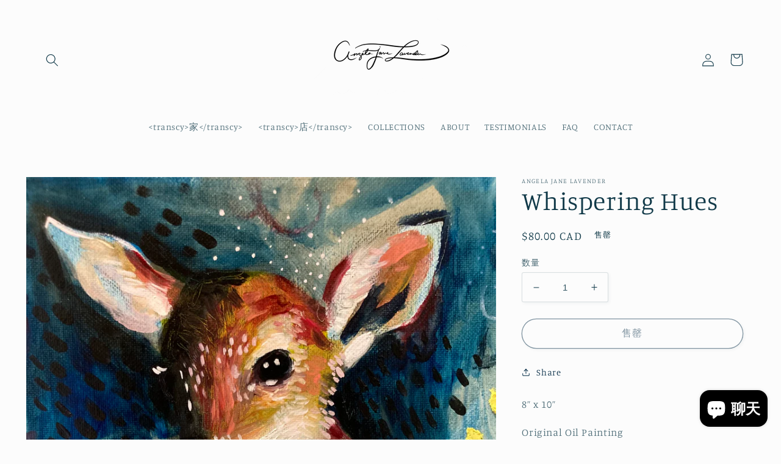

--- FILE ---
content_type: text/html; charset=utf-8
request_url: https://angelajanelavender.com/zh/products/samuel
body_size: 29527
content:
<!doctype html>
<html class="no-js" lang="zh-CN">
  <head>
    <meta charset="utf-8">
    <meta http-equiv="X-UA-Compatible" content="IE=edge">
    <meta name="viewport" content="width=device-width,initial-scale=1">
    <meta name="theme-color" content="">
    <link rel="canonical" href="https://angelajanelavender.com/zh/products/samuel">
    <link rel="preconnect" href="https://cdn.shopify.com" crossorigin><link rel="preconnect" href="https://fonts.shopifycdn.com" crossorigin><title>
      Whispering Hues
 &ndash; Angela Jane Lavender</title>

    
      <meta name="description" content="8” x 10”  Original Oil Painting  In Loving Memory of Samuel ">
    

    

<meta property="og:site_name" content="Angela Jane Lavender">
<meta property="og:url" content="https://angelajanelavender.com/zh/products/samuel">
<meta property="og:title" content="Whispering Hues">
<meta property="og:type" content="product">
<meta property="og:description" content="8” x 10”  Original Oil Painting  In Loving Memory of Samuel "><meta property="og:image" content="http://angelajanelavender.com/cdn/shop/products/image_5d072a5e-1161-4207-9e2d-4f61538f0b75.jpg?v=1622773629">
  <meta property="og:image:secure_url" content="https://angelajanelavender.com/cdn/shop/products/image_5d072a5e-1161-4207-9e2d-4f61538f0b75.jpg?v=1622773629">
  <meta property="og:image:width" content="2884">
  <meta property="og:image:height" content="3768"><meta property="og:price:amount" content="80.00">
  <meta property="og:price:currency" content="CAD"><meta name="twitter:card" content="summary_large_image">
<meta name="twitter:title" content="Whispering Hues">
<meta name="twitter:description" content="8” x 10”  Original Oil Painting  In Loving Memory of Samuel ">


    <script src="//angelajanelavender.com/cdn/shop/t/3/assets/global.js?v=135116476141006970691646531584" defer="defer"></script>
    <script>window.performance && window.performance.mark && window.performance.mark('shopify.content_for_header.start');</script><meta name="facebook-domain-verification" content="emzxd8fppvblsp44uf3cojew4vn64s">
<meta name="facebook-domain-verification" content="7nl0qdsba8l0yck43v34e3az0tix9y">
<meta id="shopify-digital-wallet" name="shopify-digital-wallet" content="/35362209851/digital_wallets/dialog">
<meta name="shopify-checkout-api-token" content="842be880c3a7c92e78ae53435ab45b5b">
<meta id="in-context-paypal-metadata" data-shop-id="35362209851" data-venmo-supported="false" data-environment="production" data-locale="zh_CN" data-paypal-v4="true" data-currency="CAD">
<link rel="alternate" hreflang="x-default" href="https://angelajanelavender.com/products/samuel">
<link rel="alternate" hreflang="en" href="https://angelajanelavender.com/products/samuel">
<link rel="alternate" hreflang="fr" href="https://angelajanelavender.com/fr/products/samuel">
<link rel="alternate" hreflang="zh-Hans" href="https://angelajanelavender.com/zh/products/samuel">
<link rel="alternate" hreflang="zh-Hans-CN" href="https://angelajanelavender.com/zh-cn/products/samuel">
<link rel="alternate" hreflang="zh-Hans-AC" href="https://angelajanelavender.com/zh/products/samuel">
<link rel="alternate" hreflang="zh-Hans-AD" href="https://angelajanelavender.com/zh/products/samuel">
<link rel="alternate" hreflang="zh-Hans-AE" href="https://angelajanelavender.com/zh/products/samuel">
<link rel="alternate" hreflang="zh-Hans-AF" href="https://angelajanelavender.com/zh/products/samuel">
<link rel="alternate" hreflang="zh-Hans-AG" href="https://angelajanelavender.com/zh/products/samuel">
<link rel="alternate" hreflang="zh-Hans-AI" href="https://angelajanelavender.com/zh/products/samuel">
<link rel="alternate" hreflang="zh-Hans-AL" href="https://angelajanelavender.com/zh/products/samuel">
<link rel="alternate" hreflang="zh-Hans-AM" href="https://angelajanelavender.com/zh/products/samuel">
<link rel="alternate" hreflang="zh-Hans-AO" href="https://angelajanelavender.com/zh/products/samuel">
<link rel="alternate" hreflang="zh-Hans-AR" href="https://angelajanelavender.com/zh/products/samuel">
<link rel="alternate" hreflang="zh-Hans-AT" href="https://angelajanelavender.com/zh/products/samuel">
<link rel="alternate" hreflang="zh-Hans-AU" href="https://angelajanelavender.com/zh/products/samuel">
<link rel="alternate" hreflang="zh-Hans-AW" href="https://angelajanelavender.com/zh/products/samuel">
<link rel="alternate" hreflang="zh-Hans-AX" href="https://angelajanelavender.com/zh/products/samuel">
<link rel="alternate" hreflang="zh-Hans-AZ" href="https://angelajanelavender.com/zh/products/samuel">
<link rel="alternate" hreflang="zh-Hans-BA" href="https://angelajanelavender.com/zh/products/samuel">
<link rel="alternate" hreflang="zh-Hans-BB" href="https://angelajanelavender.com/zh/products/samuel">
<link rel="alternate" hreflang="zh-Hans-BD" href="https://angelajanelavender.com/zh/products/samuel">
<link rel="alternate" hreflang="zh-Hans-BE" href="https://angelajanelavender.com/zh/products/samuel">
<link rel="alternate" hreflang="zh-Hans-BF" href="https://angelajanelavender.com/zh/products/samuel">
<link rel="alternate" hreflang="zh-Hans-BG" href="https://angelajanelavender.com/zh/products/samuel">
<link rel="alternate" hreflang="zh-Hans-BH" href="https://angelajanelavender.com/zh/products/samuel">
<link rel="alternate" hreflang="zh-Hans-BI" href="https://angelajanelavender.com/zh/products/samuel">
<link rel="alternate" hreflang="zh-Hans-BJ" href="https://angelajanelavender.com/zh/products/samuel">
<link rel="alternate" hreflang="zh-Hans-BL" href="https://angelajanelavender.com/zh/products/samuel">
<link rel="alternate" hreflang="zh-Hans-BM" href="https://angelajanelavender.com/zh/products/samuel">
<link rel="alternate" hreflang="zh-Hans-BN" href="https://angelajanelavender.com/zh/products/samuel">
<link rel="alternate" hreflang="zh-Hans-BO" href="https://angelajanelavender.com/zh/products/samuel">
<link rel="alternate" hreflang="zh-Hans-BQ" href="https://angelajanelavender.com/zh/products/samuel">
<link rel="alternate" hreflang="zh-Hans-BR" href="https://angelajanelavender.com/zh/products/samuel">
<link rel="alternate" hreflang="zh-Hans-BS" href="https://angelajanelavender.com/zh/products/samuel">
<link rel="alternate" hreflang="zh-Hans-BT" href="https://angelajanelavender.com/zh/products/samuel">
<link rel="alternate" hreflang="zh-Hans-BW" href="https://angelajanelavender.com/zh/products/samuel">
<link rel="alternate" hreflang="zh-Hans-BY" href="https://angelajanelavender.com/zh/products/samuel">
<link rel="alternate" hreflang="zh-Hans-BZ" href="https://angelajanelavender.com/zh/products/samuel">
<link rel="alternate" hreflang="zh-Hans-CA" href="https://angelajanelavender.com/zh/products/samuel">
<link rel="alternate" hreflang="zh-Hans-CC" href="https://angelajanelavender.com/zh/products/samuel">
<link rel="alternate" hreflang="zh-Hans-CD" href="https://angelajanelavender.com/zh/products/samuel">
<link rel="alternate" hreflang="zh-Hans-CF" href="https://angelajanelavender.com/zh/products/samuel">
<link rel="alternate" hreflang="zh-Hans-CG" href="https://angelajanelavender.com/zh/products/samuel">
<link rel="alternate" hreflang="zh-Hans-CH" href="https://angelajanelavender.com/zh/products/samuel">
<link rel="alternate" hreflang="zh-Hans-CI" href="https://angelajanelavender.com/zh/products/samuel">
<link rel="alternate" hreflang="zh-Hans-CK" href="https://angelajanelavender.com/zh/products/samuel">
<link rel="alternate" hreflang="zh-Hans-CL" href="https://angelajanelavender.com/zh/products/samuel">
<link rel="alternate" hreflang="zh-Hans-CM" href="https://angelajanelavender.com/zh/products/samuel">
<link rel="alternate" hreflang="zh-Hans-CO" href="https://angelajanelavender.com/zh/products/samuel">
<link rel="alternate" hreflang="zh-Hans-CR" href="https://angelajanelavender.com/zh/products/samuel">
<link rel="alternate" hreflang="zh-Hans-CV" href="https://angelajanelavender.com/zh/products/samuel">
<link rel="alternate" hreflang="zh-Hans-CW" href="https://angelajanelavender.com/zh/products/samuel">
<link rel="alternate" hreflang="zh-Hans-CX" href="https://angelajanelavender.com/zh/products/samuel">
<link rel="alternate" hreflang="zh-Hans-CY" href="https://angelajanelavender.com/zh/products/samuel">
<link rel="alternate" hreflang="zh-Hans-CZ" href="https://angelajanelavender.com/zh/products/samuel">
<link rel="alternate" hreflang="zh-Hans-DE" href="https://angelajanelavender.com/zh/products/samuel">
<link rel="alternate" hreflang="zh-Hans-DJ" href="https://angelajanelavender.com/zh/products/samuel">
<link rel="alternate" hreflang="zh-Hans-DK" href="https://angelajanelavender.com/zh/products/samuel">
<link rel="alternate" hreflang="zh-Hans-DM" href="https://angelajanelavender.com/zh/products/samuel">
<link rel="alternate" hreflang="zh-Hans-DO" href="https://angelajanelavender.com/zh/products/samuel">
<link rel="alternate" hreflang="zh-Hans-DZ" href="https://angelajanelavender.com/zh/products/samuel">
<link rel="alternate" hreflang="zh-Hans-EC" href="https://angelajanelavender.com/zh/products/samuel">
<link rel="alternate" hreflang="zh-Hans-EE" href="https://angelajanelavender.com/zh/products/samuel">
<link rel="alternate" hreflang="zh-Hans-EG" href="https://angelajanelavender.com/zh/products/samuel">
<link rel="alternate" hreflang="zh-Hans-EH" href="https://angelajanelavender.com/zh/products/samuel">
<link rel="alternate" hreflang="zh-Hans-ER" href="https://angelajanelavender.com/zh/products/samuel">
<link rel="alternate" hreflang="zh-Hans-ES" href="https://angelajanelavender.com/zh/products/samuel">
<link rel="alternate" hreflang="zh-Hans-ET" href="https://angelajanelavender.com/zh/products/samuel">
<link rel="alternate" hreflang="zh-Hans-FI" href="https://angelajanelavender.com/zh/products/samuel">
<link rel="alternate" hreflang="zh-Hans-FJ" href="https://angelajanelavender.com/zh/products/samuel">
<link rel="alternate" hreflang="zh-Hans-FK" href="https://angelajanelavender.com/zh/products/samuel">
<link rel="alternate" hreflang="zh-Hans-FO" href="https://angelajanelavender.com/zh/products/samuel">
<link rel="alternate" hreflang="zh-Hans-FR" href="https://angelajanelavender.com/zh/products/samuel">
<link rel="alternate" hreflang="zh-Hans-GA" href="https://angelajanelavender.com/zh/products/samuel">
<link rel="alternate" hreflang="zh-Hans-GB" href="https://angelajanelavender.com/zh/products/samuel">
<link rel="alternate" hreflang="zh-Hans-GD" href="https://angelajanelavender.com/zh/products/samuel">
<link rel="alternate" hreflang="zh-Hans-GE" href="https://angelajanelavender.com/zh/products/samuel">
<link rel="alternate" hreflang="zh-Hans-GF" href="https://angelajanelavender.com/zh/products/samuel">
<link rel="alternate" hreflang="zh-Hans-GG" href="https://angelajanelavender.com/zh/products/samuel">
<link rel="alternate" hreflang="zh-Hans-GH" href="https://angelajanelavender.com/zh/products/samuel">
<link rel="alternate" hreflang="zh-Hans-GI" href="https://angelajanelavender.com/zh/products/samuel">
<link rel="alternate" hreflang="zh-Hans-GL" href="https://angelajanelavender.com/zh/products/samuel">
<link rel="alternate" hreflang="zh-Hans-GM" href="https://angelajanelavender.com/zh/products/samuel">
<link rel="alternate" hreflang="zh-Hans-GN" href="https://angelajanelavender.com/zh/products/samuel">
<link rel="alternate" hreflang="zh-Hans-GP" href="https://angelajanelavender.com/zh/products/samuel">
<link rel="alternate" hreflang="zh-Hans-GQ" href="https://angelajanelavender.com/zh/products/samuel">
<link rel="alternate" hreflang="zh-Hans-GR" href="https://angelajanelavender.com/zh/products/samuel">
<link rel="alternate" hreflang="zh-Hans-GS" href="https://angelajanelavender.com/zh/products/samuel">
<link rel="alternate" hreflang="zh-Hans-GT" href="https://angelajanelavender.com/zh/products/samuel">
<link rel="alternate" hreflang="zh-Hans-GW" href="https://angelajanelavender.com/zh/products/samuel">
<link rel="alternate" hreflang="zh-Hans-GY" href="https://angelajanelavender.com/zh/products/samuel">
<link rel="alternate" hreflang="zh-Hans-HK" href="https://angelajanelavender.com/zh/products/samuel">
<link rel="alternate" hreflang="zh-Hans-HN" href="https://angelajanelavender.com/zh/products/samuel">
<link rel="alternate" hreflang="zh-Hans-HR" href="https://angelajanelavender.com/zh/products/samuel">
<link rel="alternate" hreflang="zh-Hans-HT" href="https://angelajanelavender.com/zh/products/samuel">
<link rel="alternate" hreflang="zh-Hans-HU" href="https://angelajanelavender.com/zh/products/samuel">
<link rel="alternate" hreflang="zh-Hans-ID" href="https://angelajanelavender.com/zh/products/samuel">
<link rel="alternate" hreflang="zh-Hans-IE" href="https://angelajanelavender.com/zh/products/samuel">
<link rel="alternate" hreflang="zh-Hans-IL" href="https://angelajanelavender.com/zh/products/samuel">
<link rel="alternate" hreflang="zh-Hans-IM" href="https://angelajanelavender.com/zh/products/samuel">
<link rel="alternate" hreflang="zh-Hans-IN" href="https://angelajanelavender.com/zh/products/samuel">
<link rel="alternate" hreflang="zh-Hans-IO" href="https://angelajanelavender.com/zh/products/samuel">
<link rel="alternate" hreflang="zh-Hans-IQ" href="https://angelajanelavender.com/zh/products/samuel">
<link rel="alternate" hreflang="zh-Hans-IS" href="https://angelajanelavender.com/zh/products/samuel">
<link rel="alternate" hreflang="zh-Hans-IT" href="https://angelajanelavender.com/zh/products/samuel">
<link rel="alternate" hreflang="zh-Hans-JE" href="https://angelajanelavender.com/zh/products/samuel">
<link rel="alternate" hreflang="zh-Hans-JM" href="https://angelajanelavender.com/zh/products/samuel">
<link rel="alternate" hreflang="zh-Hans-JO" href="https://angelajanelavender.com/zh/products/samuel">
<link rel="alternate" hreflang="zh-Hans-JP" href="https://angelajanelavender.com/zh/products/samuel">
<link rel="alternate" hreflang="zh-Hans-KE" href="https://angelajanelavender.com/zh/products/samuel">
<link rel="alternate" hreflang="zh-Hans-KG" href="https://angelajanelavender.com/zh/products/samuel">
<link rel="alternate" hreflang="zh-Hans-KH" href="https://angelajanelavender.com/zh/products/samuel">
<link rel="alternate" hreflang="zh-Hans-KI" href="https://angelajanelavender.com/zh/products/samuel">
<link rel="alternate" hreflang="zh-Hans-KM" href="https://angelajanelavender.com/zh/products/samuel">
<link rel="alternate" hreflang="zh-Hans-KN" href="https://angelajanelavender.com/zh/products/samuel">
<link rel="alternate" hreflang="zh-Hans-KR" href="https://angelajanelavender.com/zh/products/samuel">
<link rel="alternate" hreflang="zh-Hans-KW" href="https://angelajanelavender.com/zh/products/samuel">
<link rel="alternate" hreflang="zh-Hans-KY" href="https://angelajanelavender.com/zh/products/samuel">
<link rel="alternate" hreflang="zh-Hans-KZ" href="https://angelajanelavender.com/zh/products/samuel">
<link rel="alternate" hreflang="zh-Hans-LA" href="https://angelajanelavender.com/zh/products/samuel">
<link rel="alternate" hreflang="zh-Hans-LB" href="https://angelajanelavender.com/zh/products/samuel">
<link rel="alternate" hreflang="zh-Hans-LC" href="https://angelajanelavender.com/zh/products/samuel">
<link rel="alternate" hreflang="zh-Hans-LI" href="https://angelajanelavender.com/zh/products/samuel">
<link rel="alternate" hreflang="zh-Hans-LK" href="https://angelajanelavender.com/zh/products/samuel">
<link rel="alternate" hreflang="zh-Hans-LR" href="https://angelajanelavender.com/zh/products/samuel">
<link rel="alternate" hreflang="zh-Hans-LS" href="https://angelajanelavender.com/zh/products/samuel">
<link rel="alternate" hreflang="zh-Hans-LT" href="https://angelajanelavender.com/zh/products/samuel">
<link rel="alternate" hreflang="zh-Hans-LU" href="https://angelajanelavender.com/zh/products/samuel">
<link rel="alternate" hreflang="zh-Hans-LV" href="https://angelajanelavender.com/zh/products/samuel">
<link rel="alternate" hreflang="zh-Hans-LY" href="https://angelajanelavender.com/zh/products/samuel">
<link rel="alternate" hreflang="zh-Hans-MA" href="https://angelajanelavender.com/zh/products/samuel">
<link rel="alternate" hreflang="zh-Hans-MC" href="https://angelajanelavender.com/zh/products/samuel">
<link rel="alternate" hreflang="zh-Hans-MD" href="https://angelajanelavender.com/zh/products/samuel">
<link rel="alternate" hreflang="zh-Hans-ME" href="https://angelajanelavender.com/zh/products/samuel">
<link rel="alternate" hreflang="zh-Hans-MF" href="https://angelajanelavender.com/zh/products/samuel">
<link rel="alternate" hreflang="zh-Hans-MG" href="https://angelajanelavender.com/zh/products/samuel">
<link rel="alternate" hreflang="zh-Hans-MK" href="https://angelajanelavender.com/zh/products/samuel">
<link rel="alternate" hreflang="zh-Hans-ML" href="https://angelajanelavender.com/zh/products/samuel">
<link rel="alternate" hreflang="zh-Hans-MM" href="https://angelajanelavender.com/zh/products/samuel">
<link rel="alternate" hreflang="zh-Hans-MN" href="https://angelajanelavender.com/zh/products/samuel">
<link rel="alternate" hreflang="zh-Hans-MO" href="https://angelajanelavender.com/zh/products/samuel">
<link rel="alternate" hreflang="zh-Hans-MQ" href="https://angelajanelavender.com/zh/products/samuel">
<link rel="alternate" hreflang="zh-Hans-MR" href="https://angelajanelavender.com/zh/products/samuel">
<link rel="alternate" hreflang="zh-Hans-MS" href="https://angelajanelavender.com/zh/products/samuel">
<link rel="alternate" hreflang="zh-Hans-MT" href="https://angelajanelavender.com/zh/products/samuel">
<link rel="alternate" hreflang="zh-Hans-MU" href="https://angelajanelavender.com/zh/products/samuel">
<link rel="alternate" hreflang="zh-Hans-MV" href="https://angelajanelavender.com/zh/products/samuel">
<link rel="alternate" hreflang="zh-Hans-MW" href="https://angelajanelavender.com/zh/products/samuel">
<link rel="alternate" hreflang="zh-Hans-MX" href="https://angelajanelavender.com/zh/products/samuel">
<link rel="alternate" hreflang="zh-Hans-MY" href="https://angelajanelavender.com/zh/products/samuel">
<link rel="alternate" hreflang="zh-Hans-MZ" href="https://angelajanelavender.com/zh/products/samuel">
<link rel="alternate" hreflang="zh-Hans-NA" href="https://angelajanelavender.com/zh/products/samuel">
<link rel="alternate" hreflang="zh-Hans-NC" href="https://angelajanelavender.com/zh/products/samuel">
<link rel="alternate" hreflang="zh-Hans-NE" href="https://angelajanelavender.com/zh/products/samuel">
<link rel="alternate" hreflang="zh-Hans-NF" href="https://angelajanelavender.com/zh/products/samuel">
<link rel="alternate" hreflang="zh-Hans-NG" href="https://angelajanelavender.com/zh/products/samuel">
<link rel="alternate" hreflang="zh-Hans-NI" href="https://angelajanelavender.com/zh/products/samuel">
<link rel="alternate" hreflang="zh-Hans-NL" href="https://angelajanelavender.com/zh/products/samuel">
<link rel="alternate" hreflang="zh-Hans-NO" href="https://angelajanelavender.com/zh/products/samuel">
<link rel="alternate" hreflang="zh-Hans-NP" href="https://angelajanelavender.com/zh/products/samuel">
<link rel="alternate" hreflang="zh-Hans-NR" href="https://angelajanelavender.com/zh/products/samuel">
<link rel="alternate" hreflang="zh-Hans-NU" href="https://angelajanelavender.com/zh/products/samuel">
<link rel="alternate" hreflang="zh-Hans-NZ" href="https://angelajanelavender.com/zh/products/samuel">
<link rel="alternate" hreflang="zh-Hans-OM" href="https://angelajanelavender.com/zh/products/samuel">
<link rel="alternate" hreflang="zh-Hans-PA" href="https://angelajanelavender.com/zh/products/samuel">
<link rel="alternate" hreflang="zh-Hans-PE" href="https://angelajanelavender.com/zh/products/samuel">
<link rel="alternate" hreflang="zh-Hans-PF" href="https://angelajanelavender.com/zh/products/samuel">
<link rel="alternate" hreflang="zh-Hans-PG" href="https://angelajanelavender.com/zh/products/samuel">
<link rel="alternate" hreflang="zh-Hans-PH" href="https://angelajanelavender.com/zh/products/samuel">
<link rel="alternate" hreflang="zh-Hans-PK" href="https://angelajanelavender.com/zh/products/samuel">
<link rel="alternate" hreflang="zh-Hans-PL" href="https://angelajanelavender.com/zh/products/samuel">
<link rel="alternate" hreflang="zh-Hans-PM" href="https://angelajanelavender.com/zh/products/samuel">
<link rel="alternate" hreflang="zh-Hans-PN" href="https://angelajanelavender.com/zh/products/samuel">
<link rel="alternate" hreflang="zh-Hans-PS" href="https://angelajanelavender.com/zh/products/samuel">
<link rel="alternate" hreflang="zh-Hans-PT" href="https://angelajanelavender.com/zh/products/samuel">
<link rel="alternate" hreflang="zh-Hans-PY" href="https://angelajanelavender.com/zh/products/samuel">
<link rel="alternate" hreflang="zh-Hans-QA" href="https://angelajanelavender.com/zh/products/samuel">
<link rel="alternate" hreflang="zh-Hans-RE" href="https://angelajanelavender.com/zh/products/samuel">
<link rel="alternate" hreflang="zh-Hans-RO" href="https://angelajanelavender.com/zh/products/samuel">
<link rel="alternate" hreflang="zh-Hans-RS" href="https://angelajanelavender.com/zh/products/samuel">
<link rel="alternate" hreflang="zh-Hans-RU" href="https://angelajanelavender.com/zh/products/samuel">
<link rel="alternate" hreflang="zh-Hans-RW" href="https://angelajanelavender.com/zh/products/samuel">
<link rel="alternate" hreflang="zh-Hans-SA" href="https://angelajanelavender.com/zh/products/samuel">
<link rel="alternate" hreflang="zh-Hans-SB" href="https://angelajanelavender.com/zh/products/samuel">
<link rel="alternate" hreflang="zh-Hans-SC" href="https://angelajanelavender.com/zh/products/samuel">
<link rel="alternate" hreflang="zh-Hans-SD" href="https://angelajanelavender.com/zh/products/samuel">
<link rel="alternate" hreflang="zh-Hans-SE" href="https://angelajanelavender.com/zh/products/samuel">
<link rel="alternate" hreflang="zh-Hans-SG" href="https://angelajanelavender.com/zh/products/samuel">
<link rel="alternate" hreflang="zh-Hans-SH" href="https://angelajanelavender.com/zh/products/samuel">
<link rel="alternate" hreflang="zh-Hans-SI" href="https://angelajanelavender.com/zh/products/samuel">
<link rel="alternate" hreflang="zh-Hans-SJ" href="https://angelajanelavender.com/zh/products/samuel">
<link rel="alternate" hreflang="zh-Hans-SK" href="https://angelajanelavender.com/zh/products/samuel">
<link rel="alternate" hreflang="zh-Hans-SL" href="https://angelajanelavender.com/zh/products/samuel">
<link rel="alternate" hreflang="zh-Hans-SM" href="https://angelajanelavender.com/zh/products/samuel">
<link rel="alternate" hreflang="zh-Hans-SN" href="https://angelajanelavender.com/zh/products/samuel">
<link rel="alternate" hreflang="zh-Hans-SO" href="https://angelajanelavender.com/zh/products/samuel">
<link rel="alternate" hreflang="zh-Hans-SR" href="https://angelajanelavender.com/zh/products/samuel">
<link rel="alternate" hreflang="zh-Hans-SS" href="https://angelajanelavender.com/zh/products/samuel">
<link rel="alternate" hreflang="zh-Hans-ST" href="https://angelajanelavender.com/zh/products/samuel">
<link rel="alternate" hreflang="zh-Hans-SV" href="https://angelajanelavender.com/zh/products/samuel">
<link rel="alternate" hreflang="zh-Hans-SX" href="https://angelajanelavender.com/zh/products/samuel">
<link rel="alternate" hreflang="zh-Hans-SZ" href="https://angelajanelavender.com/zh/products/samuel">
<link rel="alternate" hreflang="zh-Hans-TA" href="https://angelajanelavender.com/zh/products/samuel">
<link rel="alternate" hreflang="zh-Hans-TC" href="https://angelajanelavender.com/zh/products/samuel">
<link rel="alternate" hreflang="zh-Hans-TD" href="https://angelajanelavender.com/zh/products/samuel">
<link rel="alternate" hreflang="zh-Hans-TF" href="https://angelajanelavender.com/zh/products/samuel">
<link rel="alternate" hreflang="zh-Hans-TG" href="https://angelajanelavender.com/zh/products/samuel">
<link rel="alternate" hreflang="zh-Hans-TH" href="https://angelajanelavender.com/zh/products/samuel">
<link rel="alternate" hreflang="zh-Hans-TJ" href="https://angelajanelavender.com/zh/products/samuel">
<link rel="alternate" hreflang="zh-Hans-TK" href="https://angelajanelavender.com/zh/products/samuel">
<link rel="alternate" hreflang="zh-Hans-TL" href="https://angelajanelavender.com/zh/products/samuel">
<link rel="alternate" hreflang="zh-Hans-TM" href="https://angelajanelavender.com/zh/products/samuel">
<link rel="alternate" hreflang="zh-Hans-TN" href="https://angelajanelavender.com/zh/products/samuel">
<link rel="alternate" hreflang="zh-Hans-TO" href="https://angelajanelavender.com/zh/products/samuel">
<link rel="alternate" hreflang="zh-Hans-TR" href="https://angelajanelavender.com/zh/products/samuel">
<link rel="alternate" hreflang="zh-Hans-TT" href="https://angelajanelavender.com/zh/products/samuel">
<link rel="alternate" hreflang="zh-Hans-TV" href="https://angelajanelavender.com/zh/products/samuel">
<link rel="alternate" hreflang="zh-Hans-TW" href="https://angelajanelavender.com/zh/products/samuel">
<link rel="alternate" hreflang="zh-Hans-TZ" href="https://angelajanelavender.com/zh/products/samuel">
<link rel="alternate" hreflang="zh-Hans-UA" href="https://angelajanelavender.com/zh/products/samuel">
<link rel="alternate" hreflang="zh-Hans-UG" href="https://angelajanelavender.com/zh/products/samuel">
<link rel="alternate" hreflang="zh-Hans-UM" href="https://angelajanelavender.com/zh/products/samuel">
<link rel="alternate" hreflang="zh-Hans-US" href="https://angelajanelavender.com/zh/products/samuel">
<link rel="alternate" hreflang="zh-Hans-UY" href="https://angelajanelavender.com/zh/products/samuel">
<link rel="alternate" hreflang="zh-Hans-UZ" href="https://angelajanelavender.com/zh/products/samuel">
<link rel="alternate" hreflang="zh-Hans-VA" href="https://angelajanelavender.com/zh/products/samuel">
<link rel="alternate" hreflang="zh-Hans-VC" href="https://angelajanelavender.com/zh/products/samuel">
<link rel="alternate" hreflang="zh-Hans-VE" href="https://angelajanelavender.com/zh/products/samuel">
<link rel="alternate" hreflang="zh-Hans-VG" href="https://angelajanelavender.com/zh/products/samuel">
<link rel="alternate" hreflang="zh-Hans-VN" href="https://angelajanelavender.com/zh/products/samuel">
<link rel="alternate" hreflang="zh-Hans-VU" href="https://angelajanelavender.com/zh/products/samuel">
<link rel="alternate" hreflang="zh-Hans-WF" href="https://angelajanelavender.com/zh/products/samuel">
<link rel="alternate" hreflang="zh-Hans-WS" href="https://angelajanelavender.com/zh/products/samuel">
<link rel="alternate" hreflang="zh-Hans-XK" href="https://angelajanelavender.com/zh/products/samuel">
<link rel="alternate" hreflang="zh-Hans-YE" href="https://angelajanelavender.com/zh/products/samuel">
<link rel="alternate" hreflang="zh-Hans-YT" href="https://angelajanelavender.com/zh/products/samuel">
<link rel="alternate" hreflang="zh-Hans-ZA" href="https://angelajanelavender.com/zh/products/samuel">
<link rel="alternate" hreflang="zh-Hans-ZM" href="https://angelajanelavender.com/zh/products/samuel">
<link rel="alternate" hreflang="zh-Hans-ZW" href="https://angelajanelavender.com/zh/products/samuel">
<link rel="alternate" type="application/json+oembed" href="https://angelajanelavender.com/zh/products/samuel.oembed">
<script async="async" src="/checkouts/internal/preloads.js?locale=zh-CA"></script>
<link rel="preconnect" href="https://shop.app" crossorigin="anonymous">
<script async="async" src="https://shop.app/checkouts/internal/preloads.js?locale=zh-CA&shop_id=35362209851" crossorigin="anonymous"></script>
<script id="apple-pay-shop-capabilities" type="application/json">{"shopId":35362209851,"countryCode":"CA","currencyCode":"CAD","merchantCapabilities":["supports3DS"],"merchantId":"gid:\/\/shopify\/Shop\/35362209851","merchantName":"Angela Jane Lavender","requiredBillingContactFields":["postalAddress","email"],"requiredShippingContactFields":["postalAddress","email"],"shippingType":"shipping","supportedNetworks":["visa","masterCard","interac"],"total":{"type":"pending","label":"Angela Jane Lavender","amount":"1.00"},"shopifyPaymentsEnabled":true,"supportsSubscriptions":true}</script>
<script id="shopify-features" type="application/json">{"accessToken":"842be880c3a7c92e78ae53435ab45b5b","betas":["rich-media-storefront-analytics"],"domain":"angelajanelavender.com","predictiveSearch":true,"shopId":35362209851,"locale":"zh-cn"}</script>
<script>var Shopify = Shopify || {};
Shopify.shop = "angela-jane-lavender.myshopify.com";
Shopify.locale = "zh-CN";
Shopify.currency = {"active":"CAD","rate":"1.0"};
Shopify.country = "CA";
Shopify.theme = {"name":"Studio","id":122927546427,"schema_name":"Studio","schema_version":"1.0.0","theme_store_id":1431,"role":"main"};
Shopify.theme.handle = "null";
Shopify.theme.style = {"id":null,"handle":null};
Shopify.cdnHost = "angelajanelavender.com/cdn";
Shopify.routes = Shopify.routes || {};
Shopify.routes.root = "/zh/";</script>
<script type="module">!function(o){(o.Shopify=o.Shopify||{}).modules=!0}(window);</script>
<script>!function(o){function n(){var o=[];function n(){o.push(Array.prototype.slice.apply(arguments))}return n.q=o,n}var t=o.Shopify=o.Shopify||{};t.loadFeatures=n(),t.autoloadFeatures=n()}(window);</script>
<script>
  window.ShopifyPay = window.ShopifyPay || {};
  window.ShopifyPay.apiHost = "shop.app\/pay";
  window.ShopifyPay.redirectState = null;
</script>
<script id="shop-js-analytics" type="application/json">{"pageType":"product"}</script>
<script defer="defer" async type="module" src="//angelajanelavender.com/cdn/shopifycloud/shop-js/modules/v2/client.init-shop-cart-sync_DF731VOk.zh-CN.esm.js"></script>
<script defer="defer" async type="module" src="//angelajanelavender.com/cdn/shopifycloud/shop-js/modules/v2/chunk.common_BjuTtzQd.esm.js"></script>
<script type="module">
  await import("//angelajanelavender.com/cdn/shopifycloud/shop-js/modules/v2/client.init-shop-cart-sync_DF731VOk.zh-CN.esm.js");
await import("//angelajanelavender.com/cdn/shopifycloud/shop-js/modules/v2/chunk.common_BjuTtzQd.esm.js");

  window.Shopify.SignInWithShop?.initShopCartSync?.({"fedCMEnabled":true,"windoidEnabled":true});

</script>
<script defer="defer" async type="module" src="//angelajanelavender.com/cdn/shopifycloud/shop-js/modules/v2/client.payment-terms_CxygmIZF.zh-CN.esm.js"></script>
<script defer="defer" async type="module" src="//angelajanelavender.com/cdn/shopifycloud/shop-js/modules/v2/chunk.common_BjuTtzQd.esm.js"></script>
<script defer="defer" async type="module" src="//angelajanelavender.com/cdn/shopifycloud/shop-js/modules/v2/chunk.modal_DGevVa0B.esm.js"></script>
<script type="module">
  await import("//angelajanelavender.com/cdn/shopifycloud/shop-js/modules/v2/client.payment-terms_CxygmIZF.zh-CN.esm.js");
await import("//angelajanelavender.com/cdn/shopifycloud/shop-js/modules/v2/chunk.common_BjuTtzQd.esm.js");
await import("//angelajanelavender.com/cdn/shopifycloud/shop-js/modules/v2/chunk.modal_DGevVa0B.esm.js");

  
</script>
<script>
  window.Shopify = window.Shopify || {};
  if (!window.Shopify.featureAssets) window.Shopify.featureAssets = {};
  window.Shopify.featureAssets['shop-js'] = {"shop-cart-sync":["modules/v2/client.shop-cart-sync_BMhtK9E2.zh-CN.esm.js","modules/v2/chunk.common_BjuTtzQd.esm.js"],"init-fed-cm":["modules/v2/client.init-fed-cm_ChKWE8QW.zh-CN.esm.js","modules/v2/chunk.common_BjuTtzQd.esm.js"],"shop-button":["modules/v2/client.shop-button_gLtb4kow.zh-CN.esm.js","modules/v2/chunk.common_BjuTtzQd.esm.js"],"shop-cash-offers":["modules/v2/client.shop-cash-offers_Cd75Qki4.zh-CN.esm.js","modules/v2/chunk.common_BjuTtzQd.esm.js","modules/v2/chunk.modal_DGevVa0B.esm.js"],"init-windoid":["modules/v2/client.init-windoid_BSlVRwR5.zh-CN.esm.js","modules/v2/chunk.common_BjuTtzQd.esm.js"],"shop-toast-manager":["modules/v2/client.shop-toast-manager_RkiWDYQq.zh-CN.esm.js","modules/v2/chunk.common_BjuTtzQd.esm.js"],"init-shop-email-lookup-coordinator":["modules/v2/client.init-shop-email-lookup-coordinator_Y9tTZFdv.zh-CN.esm.js","modules/v2/chunk.common_BjuTtzQd.esm.js"],"init-shop-cart-sync":["modules/v2/client.init-shop-cart-sync_DF731VOk.zh-CN.esm.js","modules/v2/chunk.common_BjuTtzQd.esm.js"],"avatar":["modules/v2/client.avatar_BTnouDA3.zh-CN.esm.js"],"pay-button":["modules/v2/client.pay-button_BMUWv-Xt.zh-CN.esm.js","modules/v2/chunk.common_BjuTtzQd.esm.js"],"init-customer-accounts":["modules/v2/client.init-customer-accounts_BE6_0VRa.zh-CN.esm.js","modules/v2/client.shop-login-button_atjYQZQw.zh-CN.esm.js","modules/v2/chunk.common_BjuTtzQd.esm.js","modules/v2/chunk.modal_DGevVa0B.esm.js"],"init-shop-for-new-customer-accounts":["modules/v2/client.init-shop-for-new-customer-accounts_CnyV3M27.zh-CN.esm.js","modules/v2/client.shop-login-button_atjYQZQw.zh-CN.esm.js","modules/v2/chunk.common_BjuTtzQd.esm.js","modules/v2/chunk.modal_DGevVa0B.esm.js"],"shop-login-button":["modules/v2/client.shop-login-button_atjYQZQw.zh-CN.esm.js","modules/v2/chunk.common_BjuTtzQd.esm.js","modules/v2/chunk.modal_DGevVa0B.esm.js"],"init-customer-accounts-sign-up":["modules/v2/client.init-customer-accounts-sign-up_CwfPmqI7.zh-CN.esm.js","modules/v2/client.shop-login-button_atjYQZQw.zh-CN.esm.js","modules/v2/chunk.common_BjuTtzQd.esm.js","modules/v2/chunk.modal_DGevVa0B.esm.js"],"shop-follow-button":["modules/v2/client.shop-follow-button_CoQ_EElg.zh-CN.esm.js","modules/v2/chunk.common_BjuTtzQd.esm.js","modules/v2/chunk.modal_DGevVa0B.esm.js"],"checkout-modal":["modules/v2/client.checkout-modal_B8hI39mv.zh-CN.esm.js","modules/v2/chunk.common_BjuTtzQd.esm.js","modules/v2/chunk.modal_DGevVa0B.esm.js"],"lead-capture":["modules/v2/client.lead-capture_D_jcpqCM.zh-CN.esm.js","modules/v2/chunk.common_BjuTtzQd.esm.js","modules/v2/chunk.modal_DGevVa0B.esm.js"],"shop-login":["modules/v2/client.shop-login_pDqjq2n4.zh-CN.esm.js","modules/v2/chunk.common_BjuTtzQd.esm.js","modules/v2/chunk.modal_DGevVa0B.esm.js"],"payment-terms":["modules/v2/client.payment-terms_CxygmIZF.zh-CN.esm.js","modules/v2/chunk.common_BjuTtzQd.esm.js","modules/v2/chunk.modal_DGevVa0B.esm.js"]};
</script>
<script>(function() {
  var isLoaded = false;
  function asyncLoad() {
    if (isLoaded) return;
    isLoaded = true;
    var urls = ["\/\/cdn.shopify.com\/proxy\/9b8a9e6794162d6ccd7cb1b9bab05af346b67974e26619345c014a2ef4306e32\/static.cdn.printful.com\/static\/js\/external\/shopify-product-customizer.js?v=0.28\u0026shop=angela-jane-lavender.myshopify.com\u0026sp-cache-control=cHVibGljLCBtYXgtYWdlPTkwMA","https:\/\/storage.nfcube.com\/instafeed-d2a3a7b480d59ae6671f840318386bdb.js?shop=angela-jane-lavender.myshopify.com","https:\/\/loox.io\/widget\/TDStmPViQx\/loox.1745979528641.js?shop=angela-jane-lavender.myshopify.com","https:\/\/loox.io\/widget\/TDStmPViQx\/loox.1745979528641.js?shop=angela-jane-lavender.myshopify.com"];
    for (var i = 0; i < urls.length; i++) {
      var s = document.createElement('script');
      s.type = 'text/javascript';
      s.async = true;
      s.src = urls[i];
      var x = document.getElementsByTagName('script')[0];
      x.parentNode.insertBefore(s, x);
    }
  };
  if(window.attachEvent) {
    window.attachEvent('onload', asyncLoad);
  } else {
    window.addEventListener('load', asyncLoad, false);
  }
})();</script>
<script id="__st">var __st={"a":35362209851,"offset":-18000,"reqid":"7ae92473-69bc-4678-bbcc-76a655558375-1768690583","pageurl":"angelajanelavender.com\/zh\/products\/samuel","u":"3bfc7daf3a4d","p":"product","rtyp":"product","rid":6593812168763};</script>
<script>window.ShopifyPaypalV4VisibilityTracking = true;</script>
<script id="captcha-bootstrap">!function(){'use strict';const t='contact',e='account',n='new_comment',o=[[t,t],['blogs',n],['comments',n],[t,'customer']],c=[[e,'customer_login'],[e,'guest_login'],[e,'recover_customer_password'],[e,'create_customer']],r=t=>t.map((([t,e])=>`form[action*='/${t}']:not([data-nocaptcha='true']) input[name='form_type'][value='${e}']`)).join(','),a=t=>()=>t?[...document.querySelectorAll(t)].map((t=>t.form)):[];function s(){const t=[...o],e=r(t);return a(e)}const i='password',u='form_key',d=['recaptcha-v3-token','g-recaptcha-response','h-captcha-response',i],f=()=>{try{return window.sessionStorage}catch{return}},m='__shopify_v',_=t=>t.elements[u];function p(t,e,n=!1){try{const o=window.sessionStorage,c=JSON.parse(o.getItem(e)),{data:r}=function(t){const{data:e,action:n}=t;return t[m]||n?{data:e,action:n}:{data:t,action:n}}(c);for(const[e,n]of Object.entries(r))t.elements[e]&&(t.elements[e].value=n);n&&o.removeItem(e)}catch(o){console.error('form repopulation failed',{error:o})}}const l='form_type',E='cptcha';function T(t){t.dataset[E]=!0}const w=window,h=w.document,L='Shopify',v='ce_forms',y='captcha';let A=!1;((t,e)=>{const n=(g='f06e6c50-85a8-45c8-87d0-21a2b65856fe',I='https://cdn.shopify.com/shopifycloud/storefront-forms-hcaptcha/ce_storefront_forms_captcha_hcaptcha.v1.5.2.iife.js',D={infoText:'受 hCaptcha 保护',privacyText:'隐私',termsText:'条款'},(t,e,n)=>{const o=w[L][v],c=o.bindForm;if(c)return c(t,g,e,D).then(n);var r;o.q.push([[t,g,e,D],n]),r=I,A||(h.body.append(Object.assign(h.createElement('script'),{id:'captcha-provider',async:!0,src:r})),A=!0)});var g,I,D;w[L]=w[L]||{},w[L][v]=w[L][v]||{},w[L][v].q=[],w[L][y]=w[L][y]||{},w[L][y].protect=function(t,e){n(t,void 0,e),T(t)},Object.freeze(w[L][y]),function(t,e,n,w,h,L){const[v,y,A,g]=function(t,e,n){const i=e?o:[],u=t?c:[],d=[...i,...u],f=r(d),m=r(i),_=r(d.filter((([t,e])=>n.includes(e))));return[a(f),a(m),a(_),s()]}(w,h,L),I=t=>{const e=t.target;return e instanceof HTMLFormElement?e:e&&e.form},D=t=>v().includes(t);t.addEventListener('submit',(t=>{const e=I(t);if(!e)return;const n=D(e)&&!e.dataset.hcaptchaBound&&!e.dataset.recaptchaBound,o=_(e),c=g().includes(e)&&(!o||!o.value);(n||c)&&t.preventDefault(),c&&!n&&(function(t){try{if(!f())return;!function(t){const e=f();if(!e)return;const n=_(t);if(!n)return;const o=n.value;o&&e.removeItem(o)}(t);const e=Array.from(Array(32),(()=>Math.random().toString(36)[2])).join('');!function(t,e){_(t)||t.append(Object.assign(document.createElement('input'),{type:'hidden',name:u})),t.elements[u].value=e}(t,e),function(t,e){const n=f();if(!n)return;const o=[...t.querySelectorAll(`input[type='${i}']`)].map((({name:t})=>t)),c=[...d,...o],r={};for(const[a,s]of new FormData(t).entries())c.includes(a)||(r[a]=s);n.setItem(e,JSON.stringify({[m]:1,action:t.action,data:r}))}(t,e)}catch(e){console.error('failed to persist form',e)}}(e),e.submit())}));const S=(t,e)=>{t&&!t.dataset[E]&&(n(t,e.some((e=>e===t))),T(t))};for(const o of['focusin','change'])t.addEventListener(o,(t=>{const e=I(t);D(e)&&S(e,y())}));const B=e.get('form_key'),M=e.get(l),P=B&&M;t.addEventListener('DOMContentLoaded',(()=>{const t=y();if(P)for(const e of t)e.elements[l].value===M&&p(e,B);[...new Set([...A(),...v().filter((t=>'true'===t.dataset.shopifyCaptcha))])].forEach((e=>S(e,t)))}))}(h,new URLSearchParams(w.location.search),n,t,e,['guest_login'])})(!0,!0)}();</script>
<script integrity="sha256-4kQ18oKyAcykRKYeNunJcIwy7WH5gtpwJnB7kiuLZ1E=" data-source-attribution="shopify.loadfeatures" defer="defer" src="//angelajanelavender.com/cdn/shopifycloud/storefront/assets/storefront/load_feature-a0a9edcb.js" crossorigin="anonymous"></script>
<script crossorigin="anonymous" defer="defer" src="//angelajanelavender.com/cdn/shopifycloud/storefront/assets/shopify_pay/storefront-65b4c6d7.js?v=20250812"></script>
<script data-source-attribution="shopify.dynamic_checkout.dynamic.init">var Shopify=Shopify||{};Shopify.PaymentButton=Shopify.PaymentButton||{isStorefrontPortableWallets:!0,init:function(){window.Shopify.PaymentButton.init=function(){};var t=document.createElement("script");t.src="https://angelajanelavender.com/cdn/shopifycloud/portable-wallets/latest/portable-wallets.zh-cn.js",t.type="module",document.head.appendChild(t)}};
</script>
<script data-source-attribution="shopify.dynamic_checkout.buyer_consent">
  function portableWalletsHideBuyerConsent(e){var t=document.getElementById("shopify-buyer-consent"),n=document.getElementById("shopify-subscription-policy-button");t&&n&&(t.classList.add("hidden"),t.setAttribute("aria-hidden","true"),n.removeEventListener("click",e))}function portableWalletsShowBuyerConsent(e){var t=document.getElementById("shopify-buyer-consent"),n=document.getElementById("shopify-subscription-policy-button");t&&n&&(t.classList.remove("hidden"),t.removeAttribute("aria-hidden"),n.addEventListener("click",e))}window.Shopify?.PaymentButton&&(window.Shopify.PaymentButton.hideBuyerConsent=portableWalletsHideBuyerConsent,window.Shopify.PaymentButton.showBuyerConsent=portableWalletsShowBuyerConsent);
</script>
<script>
  function portableWalletsCleanup(e){e&&e.src&&console.error("Failed to load portable wallets script "+e.src);var t=document.querySelectorAll("shopify-accelerated-checkout .shopify-payment-button__skeleton, shopify-accelerated-checkout-cart .wallet-cart-button__skeleton"),e=document.getElementById("shopify-buyer-consent");for(let e=0;e<t.length;e++)t[e].remove();e&&e.remove()}function portableWalletsNotLoadedAsModule(e){e instanceof ErrorEvent&&"string"==typeof e.message&&e.message.includes("import.meta")&&"string"==typeof e.filename&&e.filename.includes("portable-wallets")&&(window.removeEventListener("error",portableWalletsNotLoadedAsModule),window.Shopify.PaymentButton.failedToLoad=e,"loading"===document.readyState?document.addEventListener("DOMContentLoaded",window.Shopify.PaymentButton.init):window.Shopify.PaymentButton.init())}window.addEventListener("error",portableWalletsNotLoadedAsModule);
</script>

<script type="module" src="https://angelajanelavender.com/cdn/shopifycloud/portable-wallets/latest/portable-wallets.zh-cn.js" onError="portableWalletsCleanup(this)" crossorigin="anonymous"></script>
<script nomodule>
  document.addEventListener("DOMContentLoaded", portableWalletsCleanup);
</script>

<link id="shopify-accelerated-checkout-styles" rel="stylesheet" media="screen" href="https://angelajanelavender.com/cdn/shopifycloud/portable-wallets/latest/accelerated-checkout-backwards-compat.css" crossorigin="anonymous">
<style id="shopify-accelerated-checkout-cart">
        #shopify-buyer-consent {
  margin-top: 1em;
  display: inline-block;
  width: 100%;
}

#shopify-buyer-consent.hidden {
  display: none;
}

#shopify-subscription-policy-button {
  background: none;
  border: none;
  padding: 0;
  text-decoration: underline;
  font-size: inherit;
  cursor: pointer;
}

#shopify-subscription-policy-button::before {
  box-shadow: none;
}

      </style>
<script id="sections-script" data-sections="main-product,product-recommendations,header,footer" defer="defer" src="//angelajanelavender.com/cdn/shop/t/3/compiled_assets/scripts.js?v=549"></script>
<script>window.performance && window.performance.mark && window.performance.mark('shopify.content_for_header.end');</script>


    <style data-shopify>
      @font-face {
  font-family: Manuale;
  font-weight: 300;
  font-style: normal;
  font-display: swap;
  src: url("//angelajanelavender.com/cdn/fonts/manuale/manuale_n3.0baac6564b6ed416af2c179e69ad2689bd829f1a.woff2") format("woff2"),
       url("//angelajanelavender.com/cdn/fonts/manuale/manuale_n3.3b80020a9032b8fdf9b79d72323aacd37cfccc1f.woff") format("woff");
}

      @font-face {
  font-family: Manuale;
  font-weight: 700;
  font-style: normal;
  font-display: swap;
  src: url("//angelajanelavender.com/cdn/fonts/manuale/manuale_n7.3ba047f22d4f96763fb98130d717aa23f3693e91.woff2") format("woff2"),
       url("//angelajanelavender.com/cdn/fonts/manuale/manuale_n7.d41567120e3bfda7b74704ba4a90a9bcb1d16998.woff") format("woff");
}

      @font-face {
  font-family: Manuale;
  font-weight: 300;
  font-style: italic;
  font-display: swap;
  src: url("//angelajanelavender.com/cdn/fonts/manuale/manuale_i3.8cbe945d7f8e216c7231bccf91cc310dd97f8ab7.woff2") format("woff2"),
       url("//angelajanelavender.com/cdn/fonts/manuale/manuale_i3.b7e6796aef798c07921d6148fdfe101e7b005e4c.woff") format("woff");
}

      @font-face {
  font-family: Manuale;
  font-weight: 700;
  font-style: italic;
  font-display: swap;
  src: url("//angelajanelavender.com/cdn/fonts/manuale/manuale_i7.3e507417c47b4832577c8acf727857a21bf11116.woff2") format("woff2"),
       url("//angelajanelavender.com/cdn/fonts/manuale/manuale_i7.eb96031fac61588a1dde990db53eb087563603d7.woff") format("woff");
}

      @font-face {
  font-family: Manuale;
  font-weight: 300;
  font-style: normal;
  font-display: swap;
  src: url("//angelajanelavender.com/cdn/fonts/manuale/manuale_n3.0baac6564b6ed416af2c179e69ad2689bd829f1a.woff2") format("woff2"),
       url("//angelajanelavender.com/cdn/fonts/manuale/manuale_n3.3b80020a9032b8fdf9b79d72323aacd37cfccc1f.woff") format("woff");
}


      :root {
        --font-body-family: Manuale, serif;
        --font-body-style: normal;
        --font-body-weight: 300;

        --font-heading-family: Manuale, serif;
        --font-heading-style: normal;
        --font-heading-weight: 300;

        --font-body-scale: 1.05;
        --font-heading-scale: 1.0;

        --color-base-text: 16, 57, 72;
        --color-shadow: 16, 57, 72;
        --color-base-background-1: 252, 252, 252;
        --color-base-background-2: 235, 236, 237;
        --color-base-solid-button-labels: 252, 252, 252;
        --color-base-outline-button-labels: 5, 44, 70;
        --color-base-accent-1: 16, 57, 72;
        --color-base-accent-2: 16, 57, 72;
        --payment-terms-background-color: #fcfcfc;

        --gradient-base-background-1: #fcfcfc;
        --gradient-base-background-2: #ebeced;
        --gradient-base-accent-1: #103948;
        --gradient-base-accent-2: #103948;

        --media-padding: px;
        --media-border-opacity: 0.05;
        --media-border-width: 0px;
        --media-radius: 0px;
        --media-shadow-opacity: 0.0;
        --media-shadow-horizontal-offset: 0px;
        --media-shadow-vertical-offset: 0px;
        --media-shadow-blur-radius: 0px;

        --page-width: 120rem;
        --page-width-margin: 0rem;

        --card-image-padding: 0.0rem;
        --card-corner-radius: 0.0rem;
        --card-text-alignment: center;
        --card-border-width: 0.0rem;
        --card-border-opacity: 0.0;
        --card-shadow-opacity: 0.1;
        --card-shadow-horizontal-offset: 0.0rem;
        --card-shadow-vertical-offset: 0.0rem;
        --card-shadow-blur-radius: 0.0rem;

        --badge-corner-radius: 4.0rem;

        --popup-border-width: 0px;
        --popup-border-opacity: 0.1;
        --popup-corner-radius: 0px;
        --popup-shadow-opacity: 0.1;
        --popup-shadow-horizontal-offset: 6px;
        --popup-shadow-vertical-offset: 6px;
        --popup-shadow-blur-radius: 25px;

        --drawer-border-width: 1px;
        --drawer-border-opacity: 0.1;
        --drawer-shadow-opacity: 0.0;
        --drawer-shadow-horizontal-offset: 0px;
        --drawer-shadow-vertical-offset: 0px;
        --drawer-shadow-blur-radius: 0px;

        --spacing-sections-desktop: 0px;
        --spacing-sections-mobile: 0px;

        --grid-desktop-vertical-spacing: 40px;
        --grid-desktop-horizontal-spacing: 40px;
        --grid-mobile-vertical-spacing: 20px;
        --grid-mobile-horizontal-spacing: 20px;

        --text-boxes-border-opacity: 0.0;
        --text-boxes-border-width: 0px;
        --text-boxes-radius: 0px;
        --text-boxes-shadow-opacity: 0.0;
        --text-boxes-shadow-horizontal-offset: 0px;
        --text-boxes-shadow-vertical-offset: 0px;
        --text-boxes-shadow-blur-radius: 0px;

        --buttons-radius: 40px;
        --buttons-radius-outset: 41px;
        --buttons-border-width: 1px;
        --buttons-border-opacity: 1.0;
        --buttons-shadow-opacity: 0.1;
        --buttons-shadow-horizontal-offset: 2px;
        --buttons-shadow-vertical-offset: 2px;
        --buttons-shadow-blur-radius: 5px;
        --buttons-border-offset: 0.3px;

        --inputs-radius: 2px;
        --inputs-border-width: 1px;
        --inputs-border-opacity: 0.15;
        --inputs-shadow-opacity: 0.05;
        --inputs-shadow-horizontal-offset: 2px;
        --inputs-margin-offset: 2px;
        --inputs-shadow-vertical-offset: 2px;
        --inputs-shadow-blur-radius: 5px;
        --inputs-radius-outset: 3px;

        --variant-pills-radius: 40px;
        --variant-pills-border-width: 1px;
        --variant-pills-border-opacity: 0.55;
        --variant-pills-shadow-opacity: 0.0;
        --variant-pills-shadow-horizontal-offset: 0px;
        --variant-pills-shadow-vertical-offset: 0px;
        --variant-pills-shadow-blur-radius: 0px;
      }

      *,
      *::before,
      *::after {
        box-sizing: inherit;
      }

      html {
        box-sizing: border-box;
        font-size: calc(var(--font-body-scale) * 62.5%);
        height: 100%;
      }

      body {
        display: grid;
        grid-template-rows: auto auto 1fr auto;
        grid-template-columns: 100%;
        min-height: 100%;
        margin: 0;
        font-size: 1.5rem;
        letter-spacing: 0.06rem;
        line-height: calc(1 + 0.8 / var(--font-body-scale));
        font-family: var(--font-body-family);
        font-style: var(--font-body-style);
        font-weight: var(--font-body-weight);
      }

      @media screen and (min-width: 750px) {
        body {
          font-size: 1.6rem;
        }
      }
    </style>

    <link href="//angelajanelavender.com/cdn/shop/t/3/assets/base.css?v=144997082486365258741646531601" rel="stylesheet" type="text/css" media="all" />
<link rel="preload" as="font" href="//angelajanelavender.com/cdn/fonts/manuale/manuale_n3.0baac6564b6ed416af2c179e69ad2689bd829f1a.woff2" type="font/woff2" crossorigin><link rel="preload" as="font" href="//angelajanelavender.com/cdn/fonts/manuale/manuale_n3.0baac6564b6ed416af2c179e69ad2689bd829f1a.woff2" type="font/woff2" crossorigin><link rel="stylesheet" href="//angelajanelavender.com/cdn/shop/t/3/assets/component-predictive-search.css?v=165644661289088488651646531580" media="print" onload="this.media='all'"><script>document.documentElement.className = document.documentElement.className.replace('no-js', 'js');
    if (Shopify.designMode) {
      document.documentElement.classList.add('shopify-design-mode');
    }
    </script>
  <script src="https://cdn.shopify.com/extensions/7bc9bb47-adfa-4267-963e-cadee5096caf/inbox-1252/assets/inbox-chat-loader.js" type="text/javascript" defer="defer"></script>
<link href="https://monorail-edge.shopifysvc.com" rel="dns-prefetch">
<script>(function(){if ("sendBeacon" in navigator && "performance" in window) {try {var session_token_from_headers = performance.getEntriesByType('navigation')[0].serverTiming.find(x => x.name == '_s').description;} catch {var session_token_from_headers = undefined;}var session_cookie_matches = document.cookie.match(/_shopify_s=([^;]*)/);var session_token_from_cookie = session_cookie_matches && session_cookie_matches.length === 2 ? session_cookie_matches[1] : "";var session_token = session_token_from_headers || session_token_from_cookie || "";function handle_abandonment_event(e) {var entries = performance.getEntries().filter(function(entry) {return /monorail-edge.shopifysvc.com/.test(entry.name);});if (!window.abandonment_tracked && entries.length === 0) {window.abandonment_tracked = true;var currentMs = Date.now();var navigation_start = performance.timing.navigationStart;var payload = {shop_id: 35362209851,url: window.location.href,navigation_start,duration: currentMs - navigation_start,session_token,page_type: "product"};window.navigator.sendBeacon("https://monorail-edge.shopifysvc.com/v1/produce", JSON.stringify({schema_id: "online_store_buyer_site_abandonment/1.1",payload: payload,metadata: {event_created_at_ms: currentMs,event_sent_at_ms: currentMs}}));}}window.addEventListener('pagehide', handle_abandonment_event);}}());</script>
<script id="web-pixels-manager-setup">(function e(e,d,r,n,o){if(void 0===o&&(o={}),!Boolean(null===(a=null===(i=window.Shopify)||void 0===i?void 0:i.analytics)||void 0===a?void 0:a.replayQueue)){var i,a;window.Shopify=window.Shopify||{};var t=window.Shopify;t.analytics=t.analytics||{};var s=t.analytics;s.replayQueue=[],s.publish=function(e,d,r){return s.replayQueue.push([e,d,r]),!0};try{self.performance.mark("wpm:start")}catch(e){}var l=function(){var e={modern:/Edge?\/(1{2}[4-9]|1[2-9]\d|[2-9]\d{2}|\d{4,})\.\d+(\.\d+|)|Firefox\/(1{2}[4-9]|1[2-9]\d|[2-9]\d{2}|\d{4,})\.\d+(\.\d+|)|Chrom(ium|e)\/(9{2}|\d{3,})\.\d+(\.\d+|)|(Maci|X1{2}).+ Version\/(15\.\d+|(1[6-9]|[2-9]\d|\d{3,})\.\d+)([,.]\d+|)( \(\w+\)|)( Mobile\/\w+|) Safari\/|Chrome.+OPR\/(9{2}|\d{3,})\.\d+\.\d+|(CPU[ +]OS|iPhone[ +]OS|CPU[ +]iPhone|CPU IPhone OS|CPU iPad OS)[ +]+(15[._]\d+|(1[6-9]|[2-9]\d|\d{3,})[._]\d+)([._]\d+|)|Android:?[ /-](13[3-9]|1[4-9]\d|[2-9]\d{2}|\d{4,})(\.\d+|)(\.\d+|)|Android.+Firefox\/(13[5-9]|1[4-9]\d|[2-9]\d{2}|\d{4,})\.\d+(\.\d+|)|Android.+Chrom(ium|e)\/(13[3-9]|1[4-9]\d|[2-9]\d{2}|\d{4,})\.\d+(\.\d+|)|SamsungBrowser\/([2-9]\d|\d{3,})\.\d+/,legacy:/Edge?\/(1[6-9]|[2-9]\d|\d{3,})\.\d+(\.\d+|)|Firefox\/(5[4-9]|[6-9]\d|\d{3,})\.\d+(\.\d+|)|Chrom(ium|e)\/(5[1-9]|[6-9]\d|\d{3,})\.\d+(\.\d+|)([\d.]+$|.*Safari\/(?![\d.]+ Edge\/[\d.]+$))|(Maci|X1{2}).+ Version\/(10\.\d+|(1[1-9]|[2-9]\d|\d{3,})\.\d+)([,.]\d+|)( \(\w+\)|)( Mobile\/\w+|) Safari\/|Chrome.+OPR\/(3[89]|[4-9]\d|\d{3,})\.\d+\.\d+|(CPU[ +]OS|iPhone[ +]OS|CPU[ +]iPhone|CPU IPhone OS|CPU iPad OS)[ +]+(10[._]\d+|(1[1-9]|[2-9]\d|\d{3,})[._]\d+)([._]\d+|)|Android:?[ /-](13[3-9]|1[4-9]\d|[2-9]\d{2}|\d{4,})(\.\d+|)(\.\d+|)|Mobile Safari.+OPR\/([89]\d|\d{3,})\.\d+\.\d+|Android.+Firefox\/(13[5-9]|1[4-9]\d|[2-9]\d{2}|\d{4,})\.\d+(\.\d+|)|Android.+Chrom(ium|e)\/(13[3-9]|1[4-9]\d|[2-9]\d{2}|\d{4,})\.\d+(\.\d+|)|Android.+(UC? ?Browser|UCWEB|U3)[ /]?(15\.([5-9]|\d{2,})|(1[6-9]|[2-9]\d|\d{3,})\.\d+)\.\d+|SamsungBrowser\/(5\.\d+|([6-9]|\d{2,})\.\d+)|Android.+MQ{2}Browser\/(14(\.(9|\d{2,})|)|(1[5-9]|[2-9]\d|\d{3,})(\.\d+|))(\.\d+|)|K[Aa][Ii]OS\/(3\.\d+|([4-9]|\d{2,})\.\d+)(\.\d+|)/},d=e.modern,r=e.legacy,n=navigator.userAgent;return n.match(d)?"modern":n.match(r)?"legacy":"unknown"}(),u="modern"===l?"modern":"legacy",c=(null!=n?n:{modern:"",legacy:""})[u],f=function(e){return[e.baseUrl,"/wpm","/b",e.hashVersion,"modern"===e.buildTarget?"m":"l",".js"].join("")}({baseUrl:d,hashVersion:r,buildTarget:u}),m=function(e){var d=e.version,r=e.bundleTarget,n=e.surface,o=e.pageUrl,i=e.monorailEndpoint;return{emit:function(e){var a=e.status,t=e.errorMsg,s=(new Date).getTime(),l=JSON.stringify({metadata:{event_sent_at_ms:s},events:[{schema_id:"web_pixels_manager_load/3.1",payload:{version:d,bundle_target:r,page_url:o,status:a,surface:n,error_msg:t},metadata:{event_created_at_ms:s}}]});if(!i)return console&&console.warn&&console.warn("[Web Pixels Manager] No Monorail endpoint provided, skipping logging."),!1;try{return self.navigator.sendBeacon.bind(self.navigator)(i,l)}catch(e){}var u=new XMLHttpRequest;try{return u.open("POST",i,!0),u.setRequestHeader("Content-Type","text/plain"),u.send(l),!0}catch(e){return console&&console.warn&&console.warn("[Web Pixels Manager] Got an unhandled error while logging to Monorail."),!1}}}}({version:r,bundleTarget:l,surface:e.surface,pageUrl:self.location.href,monorailEndpoint:e.monorailEndpoint});try{o.browserTarget=l,function(e){var d=e.src,r=e.async,n=void 0===r||r,o=e.onload,i=e.onerror,a=e.sri,t=e.scriptDataAttributes,s=void 0===t?{}:t,l=document.createElement("script"),u=document.querySelector("head"),c=document.querySelector("body");if(l.async=n,l.src=d,a&&(l.integrity=a,l.crossOrigin="anonymous"),s)for(var f in s)if(Object.prototype.hasOwnProperty.call(s,f))try{l.dataset[f]=s[f]}catch(e){}if(o&&l.addEventListener("load",o),i&&l.addEventListener("error",i),u)u.appendChild(l);else{if(!c)throw new Error("Did not find a head or body element to append the script");c.appendChild(l)}}({src:f,async:!0,onload:function(){if(!function(){var e,d;return Boolean(null===(d=null===(e=window.Shopify)||void 0===e?void 0:e.analytics)||void 0===d?void 0:d.initialized)}()){var d=window.webPixelsManager.init(e)||void 0;if(d){var r=window.Shopify.analytics;r.replayQueue.forEach((function(e){var r=e[0],n=e[1],o=e[2];d.publishCustomEvent(r,n,o)})),r.replayQueue=[],r.publish=d.publishCustomEvent,r.visitor=d.visitor,r.initialized=!0}}},onerror:function(){return m.emit({status:"failed",errorMsg:"".concat(f," has failed to load")})},sri:function(e){var d=/^sha384-[A-Za-z0-9+/=]+$/;return"string"==typeof e&&d.test(e)}(c)?c:"",scriptDataAttributes:o}),m.emit({status:"loading"})}catch(e){m.emit({status:"failed",errorMsg:(null==e?void 0:e.message)||"Unknown error"})}}})({shopId: 35362209851,storefrontBaseUrl: "https://angelajanelavender.com",extensionsBaseUrl: "https://extensions.shopifycdn.com/cdn/shopifycloud/web-pixels-manager",monorailEndpoint: "https://monorail-edge.shopifysvc.com/unstable/produce_batch",surface: "storefront-renderer",enabledBetaFlags: ["2dca8a86"],webPixelsConfigList: [{"id":"68485179","configuration":"{\"pixel_id\":\"2390001201302909\",\"pixel_type\":\"facebook_pixel\",\"metaapp_system_user_token\":\"-\"}","eventPayloadVersion":"v1","runtimeContext":"OPEN","scriptVersion":"ca16bc87fe92b6042fbaa3acc2fbdaa6","type":"APP","apiClientId":2329312,"privacyPurposes":["ANALYTICS","MARKETING","SALE_OF_DATA"],"dataSharingAdjustments":{"protectedCustomerApprovalScopes":["read_customer_address","read_customer_email","read_customer_name","read_customer_personal_data","read_customer_phone"]}},{"id":"41746491","configuration":"{\"tagID\":\"2613871529312\"}","eventPayloadVersion":"v1","runtimeContext":"STRICT","scriptVersion":"18031546ee651571ed29edbe71a3550b","type":"APP","apiClientId":3009811,"privacyPurposes":["ANALYTICS","MARKETING","SALE_OF_DATA"],"dataSharingAdjustments":{"protectedCustomerApprovalScopes":["read_customer_address","read_customer_email","read_customer_name","read_customer_personal_data","read_customer_phone"]}},{"id":"shopify-app-pixel","configuration":"{}","eventPayloadVersion":"v1","runtimeContext":"STRICT","scriptVersion":"0450","apiClientId":"shopify-pixel","type":"APP","privacyPurposes":["ANALYTICS","MARKETING"]},{"id":"shopify-custom-pixel","eventPayloadVersion":"v1","runtimeContext":"LAX","scriptVersion":"0450","apiClientId":"shopify-pixel","type":"CUSTOM","privacyPurposes":["ANALYTICS","MARKETING"]}],isMerchantRequest: false,initData: {"shop":{"name":"Angela Jane Lavender","paymentSettings":{"currencyCode":"CAD"},"myshopifyDomain":"angela-jane-lavender.myshopify.com","countryCode":"CA","storefrontUrl":"https:\/\/angelajanelavender.com\/zh"},"customer":null,"cart":null,"checkout":null,"productVariants":[{"price":{"amount":80.0,"currencyCode":"CAD"},"product":{"title":"Whispering Hues","vendor":"Angela Jane Lavender","id":"6593812168763","untranslatedTitle":"Whispering Hues","url":"\/zh\/products\/samuel","type":"Artwork"},"id":"39451781267515","image":{"src":"\/\/angelajanelavender.com\/cdn\/shop\/products\/image_5d072a5e-1161-4207-9e2d-4f61538f0b75.jpg?v=1622773629"},"sku":"","title":"Default Title","untranslatedTitle":"Default Title"}],"purchasingCompany":null},},"https://angelajanelavender.com/cdn","fcfee988w5aeb613cpc8e4bc33m6693e112",{"modern":"","legacy":""},{"shopId":"35362209851","storefrontBaseUrl":"https:\/\/angelajanelavender.com","extensionBaseUrl":"https:\/\/extensions.shopifycdn.com\/cdn\/shopifycloud\/web-pixels-manager","surface":"storefront-renderer","enabledBetaFlags":"[\"2dca8a86\"]","isMerchantRequest":"false","hashVersion":"fcfee988w5aeb613cpc8e4bc33m6693e112","publish":"custom","events":"[[\"page_viewed\",{}],[\"product_viewed\",{\"productVariant\":{\"price\":{\"amount\":80.0,\"currencyCode\":\"CAD\"},\"product\":{\"title\":\"Whispering Hues\",\"vendor\":\"Angela Jane Lavender\",\"id\":\"6593812168763\",\"untranslatedTitle\":\"Whispering Hues\",\"url\":\"\/zh\/products\/samuel\",\"type\":\"Artwork\"},\"id\":\"39451781267515\",\"image\":{\"src\":\"\/\/angelajanelavender.com\/cdn\/shop\/products\/image_5d072a5e-1161-4207-9e2d-4f61538f0b75.jpg?v=1622773629\"},\"sku\":\"\",\"title\":\"Default Title\",\"untranslatedTitle\":\"Default Title\"}}]]"});</script><script>
  window.ShopifyAnalytics = window.ShopifyAnalytics || {};
  window.ShopifyAnalytics.meta = window.ShopifyAnalytics.meta || {};
  window.ShopifyAnalytics.meta.currency = 'CAD';
  var meta = {"product":{"id":6593812168763,"gid":"gid:\/\/shopify\/Product\/6593812168763","vendor":"Angela Jane Lavender","type":"Artwork","handle":"samuel","variants":[{"id":39451781267515,"price":8000,"name":"Whispering Hues","public_title":null,"sku":""}],"remote":false},"page":{"pageType":"product","resourceType":"product","resourceId":6593812168763,"requestId":"7ae92473-69bc-4678-bbcc-76a655558375-1768690583"}};
  for (var attr in meta) {
    window.ShopifyAnalytics.meta[attr] = meta[attr];
  }
</script>
<script class="analytics">
  (function () {
    var customDocumentWrite = function(content) {
      var jquery = null;

      if (window.jQuery) {
        jquery = window.jQuery;
      } else if (window.Checkout && window.Checkout.$) {
        jquery = window.Checkout.$;
      }

      if (jquery) {
        jquery('body').append(content);
      }
    };

    var hasLoggedConversion = function(token) {
      if (token) {
        return document.cookie.indexOf('loggedConversion=' + token) !== -1;
      }
      return false;
    }

    var setCookieIfConversion = function(token) {
      if (token) {
        var twoMonthsFromNow = new Date(Date.now());
        twoMonthsFromNow.setMonth(twoMonthsFromNow.getMonth() + 2);

        document.cookie = 'loggedConversion=' + token + '; expires=' + twoMonthsFromNow;
      }
    }

    var trekkie = window.ShopifyAnalytics.lib = window.trekkie = window.trekkie || [];
    if (trekkie.integrations) {
      return;
    }
    trekkie.methods = [
      'identify',
      'page',
      'ready',
      'track',
      'trackForm',
      'trackLink'
    ];
    trekkie.factory = function(method) {
      return function() {
        var args = Array.prototype.slice.call(arguments);
        args.unshift(method);
        trekkie.push(args);
        return trekkie;
      };
    };
    for (var i = 0; i < trekkie.methods.length; i++) {
      var key = trekkie.methods[i];
      trekkie[key] = trekkie.factory(key);
    }
    trekkie.load = function(config) {
      trekkie.config = config || {};
      trekkie.config.initialDocumentCookie = document.cookie;
      var first = document.getElementsByTagName('script')[0];
      var script = document.createElement('script');
      script.type = 'text/javascript';
      script.onerror = function(e) {
        var scriptFallback = document.createElement('script');
        scriptFallback.type = 'text/javascript';
        scriptFallback.onerror = function(error) {
                var Monorail = {
      produce: function produce(monorailDomain, schemaId, payload) {
        var currentMs = new Date().getTime();
        var event = {
          schema_id: schemaId,
          payload: payload,
          metadata: {
            event_created_at_ms: currentMs,
            event_sent_at_ms: currentMs
          }
        };
        return Monorail.sendRequest("https://" + monorailDomain + "/v1/produce", JSON.stringify(event));
      },
      sendRequest: function sendRequest(endpointUrl, payload) {
        // Try the sendBeacon API
        if (window && window.navigator && typeof window.navigator.sendBeacon === 'function' && typeof window.Blob === 'function' && !Monorail.isIos12()) {
          var blobData = new window.Blob([payload], {
            type: 'text/plain'
          });

          if (window.navigator.sendBeacon(endpointUrl, blobData)) {
            return true;
          } // sendBeacon was not successful

        } // XHR beacon

        var xhr = new XMLHttpRequest();

        try {
          xhr.open('POST', endpointUrl);
          xhr.setRequestHeader('Content-Type', 'text/plain');
          xhr.send(payload);
        } catch (e) {
          console.log(e);
        }

        return false;
      },
      isIos12: function isIos12() {
        return window.navigator.userAgent.lastIndexOf('iPhone; CPU iPhone OS 12_') !== -1 || window.navigator.userAgent.lastIndexOf('iPad; CPU OS 12_') !== -1;
      }
    };
    Monorail.produce('monorail-edge.shopifysvc.com',
      'trekkie_storefront_load_errors/1.1',
      {shop_id: 35362209851,
      theme_id: 122927546427,
      app_name: "storefront",
      context_url: window.location.href,
      source_url: "//angelajanelavender.com/cdn/s/trekkie.storefront.cd680fe47e6c39ca5d5df5f0a32d569bc48c0f27.min.js"});

        };
        scriptFallback.async = true;
        scriptFallback.src = '//angelajanelavender.com/cdn/s/trekkie.storefront.cd680fe47e6c39ca5d5df5f0a32d569bc48c0f27.min.js';
        first.parentNode.insertBefore(scriptFallback, first);
      };
      script.async = true;
      script.src = '//angelajanelavender.com/cdn/s/trekkie.storefront.cd680fe47e6c39ca5d5df5f0a32d569bc48c0f27.min.js';
      first.parentNode.insertBefore(script, first);
    };
    trekkie.load(
      {"Trekkie":{"appName":"storefront","development":false,"defaultAttributes":{"shopId":35362209851,"isMerchantRequest":null,"themeId":122927546427,"themeCityHash":"12490656869873331767","contentLanguage":"zh-CN","currency":"CAD","eventMetadataId":"a112f2f9-9b79-494b-9832-41afc093e79c"},"isServerSideCookieWritingEnabled":true,"monorailRegion":"shop_domain","enabledBetaFlags":["65f19447"]},"Session Attribution":{},"S2S":{"facebookCapiEnabled":true,"source":"trekkie-storefront-renderer","apiClientId":580111}}
    );

    var loaded = false;
    trekkie.ready(function() {
      if (loaded) return;
      loaded = true;

      window.ShopifyAnalytics.lib = window.trekkie;

      var originalDocumentWrite = document.write;
      document.write = customDocumentWrite;
      try { window.ShopifyAnalytics.merchantGoogleAnalytics.call(this); } catch(error) {};
      document.write = originalDocumentWrite;

      window.ShopifyAnalytics.lib.page(null,{"pageType":"product","resourceType":"product","resourceId":6593812168763,"requestId":"7ae92473-69bc-4678-bbcc-76a655558375-1768690583","shopifyEmitted":true});

      var match = window.location.pathname.match(/checkouts\/(.+)\/(thank_you|post_purchase)/)
      var token = match? match[1]: undefined;
      if (!hasLoggedConversion(token)) {
        setCookieIfConversion(token);
        window.ShopifyAnalytics.lib.track("Viewed Product",{"currency":"CAD","variantId":39451781267515,"productId":6593812168763,"productGid":"gid:\/\/shopify\/Product\/6593812168763","name":"Whispering Hues","price":"80.00","sku":"","brand":"Angela Jane Lavender","variant":null,"category":"Artwork","nonInteraction":true,"remote":false},undefined,undefined,{"shopifyEmitted":true});
      window.ShopifyAnalytics.lib.track("monorail:\/\/trekkie_storefront_viewed_product\/1.1",{"currency":"CAD","variantId":39451781267515,"productId":6593812168763,"productGid":"gid:\/\/shopify\/Product\/6593812168763","name":"Whispering Hues","price":"80.00","sku":"","brand":"Angela Jane Lavender","variant":null,"category":"Artwork","nonInteraction":true,"remote":false,"referer":"https:\/\/angelajanelavender.com\/zh\/products\/samuel"});
      }
    });


        var eventsListenerScript = document.createElement('script');
        eventsListenerScript.async = true;
        eventsListenerScript.src = "//angelajanelavender.com/cdn/shopifycloud/storefront/assets/shop_events_listener-3da45d37.js";
        document.getElementsByTagName('head')[0].appendChild(eventsListenerScript);

})();</script>
<script
  defer
  src="https://angelajanelavender.com/cdn/shopifycloud/perf-kit/shopify-perf-kit-3.0.4.min.js"
  data-application="storefront-renderer"
  data-shop-id="35362209851"
  data-render-region="gcp-us-central1"
  data-page-type="product"
  data-theme-instance-id="122927546427"
  data-theme-name="Studio"
  data-theme-version="1.0.0"
  data-monorail-region="shop_domain"
  data-resource-timing-sampling-rate="10"
  data-shs="true"
  data-shs-beacon="true"
  data-shs-export-with-fetch="true"
  data-shs-logs-sample-rate="1"
  data-shs-beacon-endpoint="https://angelajanelavender.com/api/collect"
></script>
</head>

  <body class="gradient">
    <a class="skip-to-content-link button visually-hidden" href="#MainContent">
      跳到内容
    </a>

    <div id="shopify-section-announcement-bar" class="shopify-section">
</div>
    <div id="shopify-section-header" class="shopify-section section-header"><link rel="stylesheet" href="//angelajanelavender.com/cdn/shop/t/3/assets/component-list-menu.css?v=129267058877082496571646531588" media="print" onload="this.media='all'">
<link rel="stylesheet" href="//angelajanelavender.com/cdn/shop/t/3/assets/component-search.css?v=96455689198851321781646531574" media="print" onload="this.media='all'">
<link rel="stylesheet" href="//angelajanelavender.com/cdn/shop/t/3/assets/component-menu-drawer.css?v=126731818748055994231646531577" media="print" onload="this.media='all'">
<link rel="stylesheet" href="//angelajanelavender.com/cdn/shop/t/3/assets/component-cart-notification.css?v=107019900565326663291646531571" media="print" onload="this.media='all'">
<link rel="stylesheet" href="//angelajanelavender.com/cdn/shop/t/3/assets/component-cart-items.css?v=35224266443739369591646531602" media="print" onload="this.media='all'"><link rel="stylesheet" href="//angelajanelavender.com/cdn/shop/t/3/assets/component-price.css?v=112673864592427438181646531577" media="print" onload="this.media='all'">
  <link rel="stylesheet" href="//angelajanelavender.com/cdn/shop/t/3/assets/component-loading-overlay.css?v=167310470843593579841646531605" media="print" onload="this.media='all'"><noscript><link href="//angelajanelavender.com/cdn/shop/t/3/assets/component-list-menu.css?v=129267058877082496571646531588" rel="stylesheet" type="text/css" media="all" /></noscript>
<noscript><link href="//angelajanelavender.com/cdn/shop/t/3/assets/component-search.css?v=96455689198851321781646531574" rel="stylesheet" type="text/css" media="all" /></noscript>
<noscript><link href="//angelajanelavender.com/cdn/shop/t/3/assets/component-menu-drawer.css?v=126731818748055994231646531577" rel="stylesheet" type="text/css" media="all" /></noscript>
<noscript><link href="//angelajanelavender.com/cdn/shop/t/3/assets/component-cart-notification.css?v=107019900565326663291646531571" rel="stylesheet" type="text/css" media="all" /></noscript>
<noscript><link href="//angelajanelavender.com/cdn/shop/t/3/assets/component-cart-items.css?v=35224266443739369591646531602" rel="stylesheet" type="text/css" media="all" /></noscript>

<style>
  header-drawer {
    justify-self: start;
    margin-left: -1.2rem;
  }

  @media screen and (min-width: 990px) {
    header-drawer {
      display: none;
    }
  }

  .menu-drawer-container {
    display: flex;
  }

  .list-menu {
    list-style: none;
    padding: 0;
    margin: 0;
  }

  .list-menu--inline {
    display: inline-flex;
    flex-wrap: wrap;
  }

  summary.list-menu__item {
    padding-right: 2.7rem;
  }

  .list-menu__item {
    display: flex;
    align-items: center;
    line-height: calc(1 + 0.3 / var(--font-body-scale));
  }

  .list-menu__item--link {
    text-decoration: none;
    padding-bottom: 1rem;
    padding-top: 1rem;
    line-height: calc(1 + 0.8 / var(--font-body-scale));
  }

  @media screen and (min-width: 750px) {
    .list-menu__item--link {
      padding-bottom: 0.5rem;
      padding-top: 0.5rem;
    }
  }
</style><style data-shopify>.section-header {
    margin-bottom: 15px;
  }

  @media screen and (min-width: 750px) {
    .section-header {
      margin-bottom: 20px;
    }
  }</style><script src="//angelajanelavender.com/cdn/shop/t/3/assets/details-disclosure.js?v=93827620636443844781646531597" defer="defer"></script>
<script src="//angelajanelavender.com/cdn/shop/t/3/assets/details-modal.js?v=4511761896672669691646531596" defer="defer"></script>
<script src="//angelajanelavender.com/cdn/shop/t/3/assets/cart-notification.js?v=110464945634282900951646531576" defer="defer"></script>

<svg xmlns="http://www.w3.org/2000/svg" class="hidden">
  <symbol id="icon-search" viewbox="0 0 18 19" fill="none">
    <path fill-rule="evenodd" clip-rule="evenodd" d="M11.03 11.68A5.784 5.784 0 112.85 3.5a5.784 5.784 0 018.18 8.18zm.26 1.12a6.78 6.78 0 11.72-.7l5.4 5.4a.5.5 0 11-.71.7l-5.41-5.4z" fill="currentColor"/>
  </symbol>

  <symbol id="icon-close" class="icon icon-close" fill="none" viewBox="0 0 18 17">
    <path d="M.865 15.978a.5.5 0 00.707.707l7.433-7.431 7.579 7.282a.501.501 0 00.846-.37.5.5 0 00-.153-.351L9.712 8.546l7.417-7.416a.5.5 0 10-.707-.708L8.991 7.853 1.413.573a.5.5 0 10-.693.72l7.563 7.268-7.418 7.417z" fill="currentColor">
  </symbol>
</svg>
<sticky-header class="header-wrapper color-background-1 gradient">
  <header class="header header--top-center page-width header--has-menu"><header-drawer data-breakpoint="tablet">
        <details id="Details-menu-drawer-container" class="menu-drawer-container">
          <summary class="header__icon header__icon--menu header__icon--summary link focus-inset" aria-label="菜单">
            <span>
              <svg xmlns="http://www.w3.org/2000/svg" aria-hidden="true" focusable="false" role="presentation" class="icon icon-hamburger" fill="none" viewBox="0 0 18 16">
  <path d="M1 .5a.5.5 0 100 1h15.71a.5.5 0 000-1H1zM.5 8a.5.5 0 01.5-.5h15.71a.5.5 0 010 1H1A.5.5 0 01.5 8zm0 7a.5.5 0 01.5-.5h15.71a.5.5 0 010 1H1a.5.5 0 01-.5-.5z" fill="currentColor">
</svg>

              <svg xmlns="http://www.w3.org/2000/svg" aria-hidden="true" focusable="false" role="presentation" class="icon icon-close" fill="none" viewBox="0 0 18 17">
  <path d="M.865 15.978a.5.5 0 00.707.707l7.433-7.431 7.579 7.282a.501.501 0 00.846-.37.5.5 0 00-.153-.351L9.712 8.546l7.417-7.416a.5.5 0 10-.707-.708L8.991 7.853 1.413.573a.5.5 0 10-.693.72l7.563 7.268-7.418 7.417z" fill="currentColor">
</svg>

            </span>
          </summary>
          <div id="menu-drawer" class="menu-drawer motion-reduce" tabindex="-1">
            <div class="menu-drawer__inner-container">
              <div class="menu-drawer__navigation-container">
                <nav class="menu-drawer__navigation">
                  <ul class="menu-drawer__menu list-menu" role="list"><li><a href="/zh" class="menu-drawer__menu-item list-menu__item link link--text focus-inset">
                            &lt;transcy&gt;家&lt;/transcy&gt;
                          </a></li><li><a href="/zh/collections/all" class="menu-drawer__menu-item list-menu__item link link--text focus-inset">
                            &lt;transcy&gt;店&lt;/transcy&gt;
                          </a></li><li><a href="/zh/collections" class="menu-drawer__menu-item list-menu__item link link--text focus-inset">
                            COLLECTIONS
                          </a></li><li><a href="/zh/pages/about" class="menu-drawer__menu-item list-menu__item link link--text focus-inset">
                            ABOUT
                          </a></li><li><a href="/zh/pages/testimonials" class="menu-drawer__menu-item list-menu__item link link--text focus-inset">
                            TESTIMONIALS 
                          </a></li><li><a href="/zh/pages/faq" class="menu-drawer__menu-item list-menu__item link link--text focus-inset">
                            FAQ
                          </a></li><li><a href="/zh/pages/contact" class="menu-drawer__menu-item list-menu__item link link--text focus-inset">
                            CONTACT
                          </a></li></ul>
                </nav>
                <div class="menu-drawer__utility-links"><a href="/zh/account/login" class="menu-drawer__account link focus-inset h5">
                      <svg xmlns="http://www.w3.org/2000/svg" aria-hidden="true" focusable="false" role="presentation" class="icon icon-account" fill="none" viewBox="0 0 18 19">
  <path fill-rule="evenodd" clip-rule="evenodd" d="M6 4.5a3 3 0 116 0 3 3 0 01-6 0zm3-4a4 4 0 100 8 4 4 0 000-8zm5.58 12.15c1.12.82 1.83 2.24 1.91 4.85H1.51c.08-2.6.79-4.03 1.9-4.85C4.66 11.75 6.5 11.5 9 11.5s4.35.26 5.58 1.15zM9 10.5c-2.5 0-4.65.24-6.17 1.35C1.27 12.98.5 14.93.5 18v.5h17V18c0-3.07-.77-5.02-2.33-6.15-1.52-1.1-3.67-1.35-6.17-1.35z" fill="currentColor">
</svg>

登录</a><ul class="list list-social list-unstyled" role="list"><li class="list-social__item">
                        <a href="https://facebook.com/angelajanelavender" class="list-social__link link"><svg aria-hidden="true" focusable="false" role="presentation" class="icon icon-facebook" viewBox="0 0 18 18">
  <path fill="currentColor" d="M16.42.61c.27 0 .5.1.69.28.19.2.28.42.28.7v15.44c0 .27-.1.5-.28.69a.94.94 0 01-.7.28h-4.39v-6.7h2.25l.31-2.65h-2.56v-1.7c0-.4.1-.72.28-.93.18-.2.5-.32 1-.32h1.37V3.35c-.6-.06-1.27-.1-2.01-.1-1.01 0-1.83.3-2.45.9-.62.6-.93 1.44-.93 2.53v1.97H7.04v2.65h2.24V18H.98c-.28 0-.5-.1-.7-.28a.94.94 0 01-.28-.7V1.59c0-.27.1-.5.28-.69a.94.94 0 01.7-.28h15.44z">
</svg>
<span class="visually-hidden">Facebook</span>
                        </a>
                      </li><li class="list-social__item">
                        <a href="https://pinterest.com/angelajanelavender" class="list-social__link link"><svg aria-hidden="true" focusable="false" role="presentation" class="icon icon-pinterest" viewBox="0 0 17 18">
  <path fill="currentColor" d="M8.48.58a8.42 8.42 0 015.9 2.45 8.42 8.42 0 011.33 10.08 8.28 8.28 0 01-7.23 4.16 8.5 8.5 0 01-2.37-.32c.42-.68.7-1.29.85-1.8l.59-2.29c.14.28.41.52.8.73.4.2.8.31 1.24.31.87 0 1.65-.25 2.34-.75a4.87 4.87 0 001.6-2.05 7.3 7.3 0 00.56-2.93c0-1.3-.5-2.41-1.49-3.36a5.27 5.27 0 00-3.8-1.43c-.93 0-1.8.16-2.58.48A5.23 5.23 0 002.85 8.6c0 .75.14 1.41.43 1.98.28.56.7.96 1.27 1.2.1.04.19.04.26 0 .07-.03.12-.1.15-.2l.18-.68c.05-.15.02-.3-.11-.45a2.35 2.35 0 01-.57-1.63A3.96 3.96 0 018.6 4.8c1.09 0 1.94.3 2.54.89.61.6.92 1.37.92 2.32 0 .8-.11 1.54-.33 2.21a3.97 3.97 0 01-.93 1.62c-.4.4-.87.6-1.4.6-.43 0-.78-.15-1.06-.47-.27-.32-.36-.7-.26-1.13a111.14 111.14 0 01.47-1.6l.18-.73c.06-.26.09-.47.09-.65 0-.36-.1-.66-.28-.89-.2-.23-.47-.35-.83-.35-.45 0-.83.2-1.13.62-.3.41-.46.93-.46 1.56a4.1 4.1 0 00.18 1.15l.06.15c-.6 2.58-.95 4.1-1.08 4.54-.12.55-.16 1.2-.13 1.94a8.4 8.4 0 01-5-7.65c0-2.3.81-4.28 2.44-5.9A8.04 8.04 0 018.48.57z">
</svg>
<span class="visually-hidden">Pinterest</span>
                        </a>
                      </li><li class="list-social__item">
                        <a href="http://instagram.com/angelajanelavender" class="list-social__link link"><svg aria-hidden="true" focusable="false" role="presentation" class="icon icon-instagram" viewBox="0 0 18 18">
  <path fill="currentColor" d="M8.77 1.58c2.34 0 2.62.01 3.54.05.86.04 1.32.18 1.63.3.41.17.7.35 1.01.66.3.3.5.6.65 1 .12.32.27.78.3 1.64.05.92.06 1.2.06 3.54s-.01 2.62-.05 3.54a4.79 4.79 0 01-.3 1.63c-.17.41-.35.7-.66 1.01-.3.3-.6.5-1.01.66-.31.12-.77.26-1.63.3-.92.04-1.2.05-3.54.05s-2.62 0-3.55-.05a4.79 4.79 0 01-1.62-.3c-.42-.16-.7-.35-1.01-.66-.31-.3-.5-.6-.66-1a4.87 4.87 0 01-.3-1.64c-.04-.92-.05-1.2-.05-3.54s0-2.62.05-3.54c.04-.86.18-1.32.3-1.63.16-.41.35-.7.66-1.01.3-.3.6-.5 1-.65.32-.12.78-.27 1.63-.3.93-.05 1.2-.06 3.55-.06zm0-1.58C6.39 0 6.09.01 5.15.05c-.93.04-1.57.2-2.13.4-.57.23-1.06.54-1.55 1.02C1 1.96.7 2.45.46 3.02c-.22.56-.37 1.2-.4 2.13C0 6.1 0 6.4 0 8.77s.01 2.68.05 3.61c.04.94.2 1.57.4 2.13.23.58.54 1.07 1.02 1.56.49.48.98.78 1.55 1.01.56.22 1.2.37 2.13.4.94.05 1.24.06 3.62.06 2.39 0 2.68-.01 3.62-.05.93-.04 1.57-.2 2.13-.41a4.27 4.27 0 001.55-1.01c.49-.49.79-.98 1.01-1.56.22-.55.37-1.19.41-2.13.04-.93.05-1.23.05-3.61 0-2.39 0-2.68-.05-3.62a6.47 6.47 0 00-.4-2.13 4.27 4.27 0 00-1.02-1.55A4.35 4.35 0 0014.52.46a6.43 6.43 0 00-2.13-.41A69 69 0 008.77 0z"/>
  <path fill="currentColor" d="M8.8 4a4.5 4.5 0 100 9 4.5 4.5 0 000-9zm0 7.43a2.92 2.92 0 110-5.85 2.92 2.92 0 010 5.85zM13.43 5a1.05 1.05 0 100-2.1 1.05 1.05 0 000 2.1z">
</svg>
<span class="visually-hidden">Instagram</span>
                        </a>
                      </li><li class="list-social__item">
                        <a href="https://tiktok.com/@angelajanelavender" class="list-social__link link"><svg aria-hidden="true" focusable="false" role="presentation" class="icon icon-tiktok" width="16" height="18" fill="none" xmlns="http://www.w3.org/2000/svg">
  <path d="M8.02 0H11s-.17 3.82 4.13 4.1v2.95s-2.3.14-4.13-1.26l.03 6.1a5.52 5.52 0 11-5.51-5.52h.77V9.4a2.5 2.5 0 101.76 2.4L8.02 0z" fill="currentColor">
</svg>
<span class="visually-hidden">TikTok</span>
                        </a>
                      </li><li class="list-social__item">
                        <a href="https://www.youtube.com/angelajanelavender" class="list-social__link link"><svg aria-hidden="true" focusable="false" role="presentation" class="icon icon-youtube" viewBox="0 0 100 70">
  <path d="M98 11c2 7.7 2 24 2 24s0 16.3-2 24a12.5 12.5 0 01-9 9c-7.7 2-39 2-39 2s-31.3 0-39-2a12.5 12.5 0 01-9-9c-2-7.7-2-24-2-24s0-16.3 2-24c1.2-4.4 4.6-7.8 9-9 7.7-2 39-2 39-2s31.3 0 39 2c4.4 1.2 7.8 4.6 9 9zM40 50l26-15-26-15v30z" fill="currentColor">
</svg>
<span class="visually-hidden">YouTube</span>
                        </a>
                      </li></ul>
                </div>
              </div>
            </div>
          </div>
        </details>
      </header-drawer><details-modal class="header__search">
        <details>
          <summary class="header__icon header__icon--search header__icon--summary link focus-inset modal__toggle" aria-haspopup="dialog" aria-label="搜索">
            <span>
              <svg class="modal__toggle-open icon icon-search" aria-hidden="true" focusable="false" role="presentation">
                <use href="#icon-search">
              </svg>
              <svg class="modal__toggle-close icon icon-close" aria-hidden="true" focusable="false" role="presentation">
                <use href="#icon-close">
              </svg>
            </span>
          </summary>
          <div class="search-modal modal__content" role="dialog" aria-modal="true" aria-label="搜索">
            <div class="modal-overlay"></div>
            <div class="search-modal__content search-modal__content-bottom" tabindex="-1"><predictive-search class="search-modal__form" data-loading-text="正在加载…"><form action="/zh/search" method="get" role="search" class="search search-modal__form">
                  <div class="field">
                    <input class="search__input field__input"
                      id="Search-In-Modal-1"
                      type="search"
                      name="q"
                      value=""
                      placeholder="搜索"role="combobox"
                        aria-expanded="false"
                        aria-owns="predictive-search-results-list"
                        aria-controls="predictive-search-results-list"
                        aria-haspopup="listbox"
                        aria-autocomplete="list"
                        autocorrect="off"
                        autocomplete="off"
                        autocapitalize="off"
                        spellcheck="false">
                    <label class="field__label" for="Search-In-Modal-1">搜索</label>
                    <input type="hidden" name="options[prefix]" value="last">
                    <button class="search__button field__button" aria-label="搜索">
                      <svg class="icon icon-search" aria-hidden="true" focusable="false" role="presentation">
                        <use href="#icon-search">
                      </svg>
                    </button>
                  </div><div class="predictive-search predictive-search--header" tabindex="-1" data-predictive-search>
                      <div class="predictive-search__loading-state">
                        <svg aria-hidden="true" focusable="false" role="presentation" class="spinner" viewBox="0 0 66 66" xmlns="http://www.w3.org/2000/svg">
                          <circle class="path" fill="none" stroke-width="6" cx="33" cy="33" r="30"></circle>
                        </svg>
                      </div>
                    </div>

                    <span class="predictive-search-status visually-hidden" role="status" aria-hidden="true"></span></form></predictive-search><button type="button" class="modal__close-button link link--text focus-inset" aria-label="关闭">
                <svg class="icon icon-close" aria-hidden="true" focusable="false" role="presentation">
                  <use href="#icon-close">
                </svg>
              </button>
            </div>
          </div>
        </details>
      </details-modal><a href="/zh" class="header__heading-link link link--text focus-inset"><img srcset="//angelajanelavender.com/cdn/shop/files/Signature_Final_357249ec-23c0-4f1c-8e13-e5a8148c58ec_250x.png?v=1677537016 1x, //angelajanelavender.com/cdn/shop/files/Signature_Final_357249ec-23c0-4f1c-8e13-e5a8148c58ec_250x@2x.png?v=1677537016 2x"
              src="//angelajanelavender.com/cdn/shop/files/Signature_Final_357249ec-23c0-4f1c-8e13-e5a8148c58ec_250x.png?v=1677537016"
              loading="lazy"
              class="header__heading-logo"
              width="2387"
              height="1323"
              alt="Angela Jane Lavender"
            ></a><nav class="header__inline-menu">
        <ul class="list-menu list-menu--inline" role="list"><li><a href="/zh" class="header__menu-item header__menu-item list-menu__item link link--text focus-inset">
                  <span>&lt;transcy&gt;家&lt;/transcy&gt;</span>
                </a></li><li><a href="/zh/collections/all" class="header__menu-item header__menu-item list-menu__item link link--text focus-inset">
                  <span>&lt;transcy&gt;店&lt;/transcy&gt;</span>
                </a></li><li><a href="/zh/collections" class="header__menu-item header__menu-item list-menu__item link link--text focus-inset">
                  <span>COLLECTIONS</span>
                </a></li><li><a href="/zh/pages/about" class="header__menu-item header__menu-item list-menu__item link link--text focus-inset">
                  <span>ABOUT</span>
                </a></li><li><a href="/zh/pages/testimonials" class="header__menu-item header__menu-item list-menu__item link link--text focus-inset">
                  <span>TESTIMONIALS </span>
                </a></li><li><a href="/zh/pages/faq" class="header__menu-item header__menu-item list-menu__item link link--text focus-inset">
                  <span>FAQ</span>
                </a></li><li><a href="/zh/pages/contact" class="header__menu-item header__menu-item list-menu__item link link--text focus-inset">
                  <span>CONTACT</span>
                </a></li></ul>
      </nav><div class="header__icons">
      <details-modal class="header__search">
        <details>
          <summary class="header__icon header__icon--search header__icon--summary link focus-inset modal__toggle" aria-haspopup="dialog" aria-label="搜索">
            <span>
              <svg class="modal__toggle-open icon icon-search" aria-hidden="true" focusable="false" role="presentation">
                <use href="#icon-search">
              </svg>
              <svg class="modal__toggle-close icon icon-close" aria-hidden="true" focusable="false" role="presentation">
                <use href="#icon-close">
              </svg>
            </span>
          </summary>
          <div class="search-modal modal__content" role="dialog" aria-modal="true" aria-label="搜索">
            <div class="modal-overlay"></div>
            <div class="search-modal__content search-modal__content-bottom" tabindex="-1"><predictive-search class="search-modal__form" data-loading-text="正在加载…"><form action="/zh/search" method="get" role="search" class="search search-modal__form">
                  <div class="field">
                    <input class="search__input field__input"
                      id="Search-In-Modal"
                      type="search"
                      name="q"
                      value=""
                      placeholder="搜索"role="combobox"
                        aria-expanded="false"
                        aria-owns="predictive-search-results-list"
                        aria-controls="predictive-search-results-list"
                        aria-haspopup="listbox"
                        aria-autocomplete="list"
                        autocorrect="off"
                        autocomplete="off"
                        autocapitalize="off"
                        spellcheck="false">
                    <label class="field__label" for="Search-In-Modal">搜索</label>
                    <input type="hidden" name="options[prefix]" value="last">
                    <button class="search__button field__button" aria-label="搜索">
                      <svg class="icon icon-search" aria-hidden="true" focusable="false" role="presentation">
                        <use href="#icon-search">
                      </svg>
                    </button>
                  </div><div class="predictive-search predictive-search--header" tabindex="-1" data-predictive-search>
                      <div class="predictive-search__loading-state">
                        <svg aria-hidden="true" focusable="false" role="presentation" class="spinner" viewBox="0 0 66 66" xmlns="http://www.w3.org/2000/svg">
                          <circle class="path" fill="none" stroke-width="6" cx="33" cy="33" r="30"></circle>
                        </svg>
                      </div>
                    </div>

                    <span class="predictive-search-status visually-hidden" role="status" aria-hidden="true"></span></form></predictive-search><button type="button" class="search-modal__close-button modal__close-button link link--text focus-inset" aria-label="关闭">
                <svg class="icon icon-close" aria-hidden="true" focusable="false" role="presentation">
                  <use href="#icon-close">
                </svg>
              </button>
            </div>
          </div>
        </details>
      </details-modal><a href="/zh/account/login" class="header__icon header__icon--account link focus-inset small-hide">
          <svg xmlns="http://www.w3.org/2000/svg" aria-hidden="true" focusable="false" role="presentation" class="icon icon-account" fill="none" viewBox="0 0 18 19">
  <path fill-rule="evenodd" clip-rule="evenodd" d="M6 4.5a3 3 0 116 0 3 3 0 01-6 0zm3-4a4 4 0 100 8 4 4 0 000-8zm5.58 12.15c1.12.82 1.83 2.24 1.91 4.85H1.51c.08-2.6.79-4.03 1.9-4.85C4.66 11.75 6.5 11.5 9 11.5s4.35.26 5.58 1.15zM9 10.5c-2.5 0-4.65.24-6.17 1.35C1.27 12.98.5 14.93.5 18v.5h17V18c0-3.07-.77-5.02-2.33-6.15-1.52-1.1-3.67-1.35-6.17-1.35z" fill="currentColor">
</svg>

          <span class="visually-hidden">登录</span>
        </a><a href="/zh/cart" class="header__icon header__icon--cart link focus-inset" id="cart-icon-bubble"><svg class="icon icon-cart-empty" aria-hidden="true" focusable="false" role="presentation" xmlns="http://www.w3.org/2000/svg" viewBox="0 0 40 40" fill="none">
  <path d="m15.75 11.8h-3.16l-.77 11.6a5 5 0 0 0 4.99 5.34h7.38a5 5 0 0 0 4.99-5.33l-.78-11.61zm0 1h-2.22l-.71 10.67a4 4 0 0 0 3.99 4.27h7.38a4 4 0 0 0 4-4.27l-.72-10.67h-2.22v.63a4.75 4.75 0 1 1 -9.5 0zm8.5 0h-7.5v.63a3.75 3.75 0 1 0 7.5 0z" fill="currentColor" fill-rule="evenodd"/>
</svg>
<span class="visually-hidden">购物车</span></a>
    </div>
  </header>
</sticky-header>

<cart-notification>
  <div class="cart-notification-wrapper page-width color-background-1">
    <div id="cart-notification" class="cart-notification focus-inset" aria-modal="true" aria-label="商品已加入购物车" role="dialog" tabindex="-1">
      <div class="cart-notification__header">
        <h2 class="cart-notification__heading caption-large text-body"><svg class="icon icon-checkmark color-foreground-text" aria-hidden="true" focusable="false" xmlns="http://www.w3.org/2000/svg" viewBox="0 0 12 9" fill="none">
  <path fill-rule="evenodd" clip-rule="evenodd" d="M11.35.643a.5.5 0 01.006.707l-6.77 6.886a.5.5 0 01-.719-.006L.638 4.845a.5.5 0 11.724-.69l2.872 3.011 6.41-6.517a.5.5 0 01.707-.006h-.001z" fill="currentColor"/>
</svg>
商品已加入购物车</h2>
        <button type="button" class="cart-notification__close modal__close-button link link--text focus-inset" aria-label="关闭">
          <svg class="icon icon-close" aria-hidden="true" focusable="false"><use href="#icon-close"></svg>
        </button>
      </div>
      <div id="cart-notification-product" class="cart-notification-product"></div>
      <div class="cart-notification__links">
        <a href="/zh/cart" id="cart-notification-button" class="button button--secondary button--full-width"></a>
        <form action="/zh/cart" method="post" id="cart-notification-form">
          <button class="button button--primary button--full-width" name="checkout">结账</button>
        </form>
        <button type="button" class="link button-label">继续购物</button>
      </div>
    </div>
  </div>
</cart-notification>
<style data-shopify>
  .cart-notification {
     display: none;
  }
</style>


<script type="application/ld+json">
  {
    "@context": "http://schema.org",
    "@type": "Organization",
    "name": "Angela Jane Lavender",
    
      
      "logo": "https:\/\/angelajanelavender.com\/cdn\/shop\/files\/Signature_Final_357249ec-23c0-4f1c-8e13-e5a8148c58ec_2387x.png?v=1677537016",
    
    "sameAs": [
      "",
      "https:\/\/facebook.com\/angelajanelavender",
      "https:\/\/pinterest.com\/angelajanelavender",
      "http:\/\/instagram.com\/angelajanelavender",
      "https:\/\/tiktok.com\/@angelajanelavender",
      "",
      "",
      "https:\/\/www.youtube.com\/angelajanelavender",
      ""
    ],
    "url": "https:\/\/angelajanelavender.com"
  }
</script>
</div>
    <main id="MainContent" class="content-for-layout focus-none" role="main" tabindex="-1">
      <section id="shopify-section-template--14574758199355__main" class="shopify-section section">
<link href="//angelajanelavender.com/cdn/shop/t/3/assets/section-main-product.css?v=48026038905981941561646531570" rel="stylesheet" type="text/css" media="all" />
<link href="//angelajanelavender.com/cdn/shop/t/3/assets/component-accordion.css?v=180964204318874863811646531570" rel="stylesheet" type="text/css" media="all" />
<link href="//angelajanelavender.com/cdn/shop/t/3/assets/component-price.css?v=112673864592427438181646531577" rel="stylesheet" type="text/css" media="all" />
<link href="//angelajanelavender.com/cdn/shop/t/3/assets/component-rte.css?v=69919436638515329781646531599" rel="stylesheet" type="text/css" media="all" />
<link href="//angelajanelavender.com/cdn/shop/t/3/assets/component-slider.css?v=149129116954312731941646531579" rel="stylesheet" type="text/css" media="all" />
<link href="//angelajanelavender.com/cdn/shop/t/3/assets/component-rating.css?v=24573085263941240431646531594" rel="stylesheet" type="text/css" media="all" />
<link href="//angelajanelavender.com/cdn/shop/t/3/assets/component-loading-overlay.css?v=167310470843593579841646531605" rel="stylesheet" type="text/css" media="all" />
<link href="//angelajanelavender.com/cdn/shop/t/3/assets/component-deferred-media.css?v=105211437941697141201646531593" rel="stylesheet" type="text/css" media="all" />
<style data-shopify>.section-template--14574758199355__main-padding {
    padding-top: 30px;
    padding-bottom: 0px;
  }

  @media screen and (min-width: 750px) {
    .section-template--14574758199355__main-padding {
      padding-top: 40px;
      padding-bottom: 0px;
    }
  }</style><script src="//angelajanelavender.com/cdn/shop/t/3/assets/product-form.js?v=1429052116008230011646531573" defer="defer"></script><section class="page-width section-template--14574758199355__main-padding">
  <div class="product product--large product--stacked grid grid--1-col grid--2-col-tablet">
    <div class="grid__item product__media-wrapper">
      <media-gallery id="MediaGallery-template--14574758199355__main" role="region" class="product__media-gallery" aria-label="图库查看器" data-desktop-layout="stacked">
        <div id="GalleryStatus-template--14574758199355__main" class="visually-hidden" role="status"></div>
        <slider-component id="GalleryViewer-template--14574758199355__main" class="slider-mobile-gutter">
          <a class="skip-to-content-link button visually-hidden" href="#ProductInfo-template--14574758199355__main">
            跳至产品信息
          </a>
          <ul id="Slider-Gallery-template--14574758199355__main" class="product__media-list grid grid--peek list-unstyled slider slider--mobile" role="list"><li id="Slide-template--14574758199355__main-20526916730939" class="product__media-item grid__item slider__slide is-active" data-media-id="template--14574758199355__main-20526916730939">

<noscript><div class="product__media media gradient global-media-settings" style="padding-top: 130.6518723994452%;">
      <img
        srcset="//angelajanelavender.com/cdn/shop/products/image_5d072a5e-1161-4207-9e2d-4f61538f0b75.jpg?v=1622773629&width=493 493w,
          //angelajanelavender.com/cdn/shop/products/image_5d072a5e-1161-4207-9e2d-4f61538f0b75.jpg?v=1622773629&width=600 600w,
          //angelajanelavender.com/cdn/shop/products/image_5d072a5e-1161-4207-9e2d-4f61538f0b75.jpg?v=1622773629&width=713 713w,
          //angelajanelavender.com/cdn/shop/products/image_5d072a5e-1161-4207-9e2d-4f61538f0b75.jpg?v=1622773629&width=823 823w,
          //angelajanelavender.com/cdn/shop/products/image_5d072a5e-1161-4207-9e2d-4f61538f0b75.jpg?v=1622773629&width=990 990w,
          //angelajanelavender.com/cdn/shop/products/image_5d072a5e-1161-4207-9e2d-4f61538f0b75.jpg?v=1622773629&width=1100 1100w,
          //angelajanelavender.com/cdn/shop/products/image_5d072a5e-1161-4207-9e2d-4f61538f0b75.jpg?v=1622773629&width=1206 1206w,
          //angelajanelavender.com/cdn/shop/products/image_5d072a5e-1161-4207-9e2d-4f61538f0b75.jpg?v=1622773629&width=1346 1346w,
          //angelajanelavender.com/cdn/shop/products/image_5d072a5e-1161-4207-9e2d-4f61538f0b75.jpg?v=1622773629&width=1426 1426w,
          //angelajanelavender.com/cdn/shop/products/image_5d072a5e-1161-4207-9e2d-4f61538f0b75.jpg?v=1622773629&width=1646 1646w,
          //angelajanelavender.com/cdn/shop/products/image_5d072a5e-1161-4207-9e2d-4f61538f0b75.jpg?v=1622773629&width=1946 1946w,
          //angelajanelavender.com/cdn/shop/products/image_5d072a5e-1161-4207-9e2d-4f61538f0b75.jpg?v=1622773629 2884w"
        src="//angelajanelavender.com/cdn/shop/products/image_5d072a5e-1161-4207-9e2d-4f61538f0b75.jpg?v=1622773629&width=1946"
        sizes="(min-width: 1200px) 715px, (min-width: 990px) calc(65.0vw - 10rem), (min-width: 750px) calc((100vw - 11.5rem) / 2), calc(100vw - 4rem)"
        loading="lazy"
        width="973"
        height="1272"
        alt=""
      >
    </div></noscript>

<modal-opener class="product__modal-opener product__modal-opener--image no-js-hidden" data-modal="#ProductModal-template--14574758199355__main">
  <span class="product__media-icon motion-reduce" aria-hidden="true"><svg aria-hidden="true" focusable="false" role="presentation" class="icon icon-plus" width="19" height="19" viewBox="0 0 19 19" fill="none" xmlns="http://www.w3.org/2000/svg">
  <path fill-rule="evenodd" clip-rule="evenodd" d="M4.66724 7.93978C4.66655 7.66364 4.88984 7.43922 5.16598 7.43853L10.6996 7.42464C10.9758 7.42395 11.2002 7.64724 11.2009 7.92339C11.2016 8.19953 10.9783 8.42395 10.7021 8.42464L5.16849 8.43852C4.89235 8.43922 4.66793 8.21592 4.66724 7.93978Z" fill="currentColor"/>
  <path fill-rule="evenodd" clip-rule="evenodd" d="M7.92576 4.66463C8.2019 4.66394 8.42632 4.88723 8.42702 5.16337L8.4409 10.697C8.44159 10.9732 8.2183 11.1976 7.94215 11.1983C7.66601 11.199 7.44159 10.9757 7.4409 10.6995L7.42702 5.16588C7.42633 4.88974 7.64962 4.66532 7.92576 4.66463Z" fill="currentColor"/>
  <path fill-rule="evenodd" clip-rule="evenodd" d="M12.8324 3.03011C10.1255 0.323296 5.73693 0.323296 3.03011 3.03011C0.323296 5.73693 0.323296 10.1256 3.03011 12.8324C5.73693 15.5392 10.1255 15.5392 12.8324 12.8324C15.5392 10.1256 15.5392 5.73693 12.8324 3.03011ZM2.32301 2.32301C5.42035 -0.774336 10.4421 -0.774336 13.5395 2.32301C16.6101 5.39361 16.6366 10.3556 13.619 13.4588L18.2473 18.0871C18.4426 18.2824 18.4426 18.599 18.2473 18.7943C18.0521 18.9895 17.7355 18.9895 17.5402 18.7943L12.8778 14.1318C9.76383 16.6223 5.20839 16.4249 2.32301 13.5395C-0.774335 10.4421 -0.774335 5.42035 2.32301 2.32301Z" fill="currentColor"/>
</svg>
</span>

  <div class="product__media media media--transparent gradient global-media-settings" style="padding-top: 130.6518723994452%;">
    <img
      srcset="//angelajanelavender.com/cdn/shop/products/image_5d072a5e-1161-4207-9e2d-4f61538f0b75.jpg?v=1622773629&width=493 493w,
        //angelajanelavender.com/cdn/shop/products/image_5d072a5e-1161-4207-9e2d-4f61538f0b75.jpg?v=1622773629&width=600 600w,
        //angelajanelavender.com/cdn/shop/products/image_5d072a5e-1161-4207-9e2d-4f61538f0b75.jpg?v=1622773629&width=713 713w,
        //angelajanelavender.com/cdn/shop/products/image_5d072a5e-1161-4207-9e2d-4f61538f0b75.jpg?v=1622773629&width=823 823w,
        //angelajanelavender.com/cdn/shop/products/image_5d072a5e-1161-4207-9e2d-4f61538f0b75.jpg?v=1622773629&width=990 990w,
        //angelajanelavender.com/cdn/shop/products/image_5d072a5e-1161-4207-9e2d-4f61538f0b75.jpg?v=1622773629&width=1100 1100w,
        //angelajanelavender.com/cdn/shop/products/image_5d072a5e-1161-4207-9e2d-4f61538f0b75.jpg?v=1622773629&width=1206 1206w,
        //angelajanelavender.com/cdn/shop/products/image_5d072a5e-1161-4207-9e2d-4f61538f0b75.jpg?v=1622773629&width=1346 1346w,
        //angelajanelavender.com/cdn/shop/products/image_5d072a5e-1161-4207-9e2d-4f61538f0b75.jpg?v=1622773629&width=1426 1426w,
        //angelajanelavender.com/cdn/shop/products/image_5d072a5e-1161-4207-9e2d-4f61538f0b75.jpg?v=1622773629&width=1646 1646w,
        //angelajanelavender.com/cdn/shop/products/image_5d072a5e-1161-4207-9e2d-4f61538f0b75.jpg?v=1622773629&width=1946 1946w,
        //angelajanelavender.com/cdn/shop/products/image_5d072a5e-1161-4207-9e2d-4f61538f0b75.jpg?v=1622773629 2884w"
      src="//angelajanelavender.com/cdn/shop/products/image_5d072a5e-1161-4207-9e2d-4f61538f0b75.jpg?v=1622773629&width=1946"
      sizes="(min-width: 1200px) 715px, (min-width: 990px) calc(65.0vw - 10rem), (min-width: 750px) calc((100vw - 11.5rem) / 2), calc(100vw - 4rem)"
      loading="lazy"
      width="973"
      height="1272"
      alt=""
    >
  </div>
  <button class="product__media-toggle" type="button" aria-haspopup="dialog" data-media-id="20526916730939">
    <span class="visually-hidden">
      在模态窗口中打开媒体文件 1
    </span>
  </button>
</modal-opener>
                </li></ul>
          <div class="slider-buttons no-js-hidden">
            <button type="button" class="slider-button slider-button--prev" name="previous" aria-label="向左滑动"><svg aria-hidden="true" focusable="false" role="presentation" class="icon icon-caret" viewBox="0 0 10 6">
  <path fill-rule="evenodd" clip-rule="evenodd" d="M9.354.646a.5.5 0 00-.708 0L5 4.293 1.354.646a.5.5 0 00-.708.708l4 4a.5.5 0 00.708 0l4-4a.5.5 0 000-.708z" fill="currentColor">
</svg>
</button>
            <div class="slider-counter caption">
              <span class="slider-counter--current">1</span>
              <span aria-hidden="true"> / </span>
              <span class="visually-hidden">/</span>
              <span class="slider-counter--total">2</span>
            </div>
            <button type="button" class="slider-button slider-button--next" name="next" aria-label="向右滑动"><svg aria-hidden="true" focusable="false" role="presentation" class="icon icon-caret" viewBox="0 0 10 6">
  <path fill-rule="evenodd" clip-rule="evenodd" d="M9.354.646a.5.5 0 00-.708 0L5 4.293 1.354.646a.5.5 0 00-.708.708l4 4a.5.5 0 00.708 0l4-4a.5.5 0 000-.708z" fill="currentColor">
</svg>
</button>
          </div>
        </slider-component></media-gallery>
    </div>
    <div class="product__info-wrapper grid__item">
      <div id="ProductInfo-template--14574758199355__main" class="product__info-container product__info-container--sticky"><p class="product__text caption-with-letter-spacing" >Angela Jane Lavender</p><h1 class="product__title" >
              Whispering Hues
            </h1><p class="product__text subtitle" ></p><div class="no-js-hidden" id="price-template--14574758199355__main" role="status" >
<div class="price price--large price--sold-out  price--show-badge">
  <div class="price__container"><div class="price__regular">
      <span class="visually-hidden visually-hidden--inline">常规价格</span>
      <span class="price-item price-item--regular">
        $80.00 CAD
      </span>
    </div>
    <div class="price__sale">
        <span class="visually-hidden visually-hidden--inline">常规价格</span>
        <span>
          <s class="price-item price-item--regular">
            
              
            
          </s>
        </span><span class="visually-hidden visually-hidden--inline">促销价</span>
      <span class="price-item price-item--sale price-item--last">
        $80.00 CAD
      </span>
    </div>
    <small class="unit-price caption hidden">
      <span class="visually-hidden">单价</span>
      <span class="price-item price-item--last">
        <span></span>
        <span aria-hidden="true">/</span>
        <span class="visually-hidden">&nbsp;单价&nbsp;</span>
        <span>
        </span>
      </span>
    </small>
  </div><span class="badge price__badge-sale color-accent-2">
      销售额
    </span>

    <span class="badge price__badge-sold-out color-inverse">
      售罄
    </span></div>
</div><div ><form method="post" action="/zh/cart/add" id="product-form-installment" accept-charset="UTF-8" class="installment caption-large" enctype="multipart/form-data"><input type="hidden" name="form_type" value="product" /><input type="hidden" name="utf8" value="✓" /><input type="hidden" name="id" value="39451781267515">
                <shopify-payment-terms variant-id="39451781267515" shopify-meta="{&quot;type&quot;:&quot;product&quot;,&quot;currency_code&quot;:&quot;CAD&quot;,&quot;country_code&quot;:&quot;CA&quot;,&quot;variants&quot;:[{&quot;id&quot;:39451781267515,&quot;price_per_term&quot;:&quot;$20.00&quot;,&quot;full_price&quot;:&quot;$80.00&quot;,&quot;eligible&quot;:true,&quot;available&quot;:false,&quot;number_of_payment_terms&quot;:4}],&quot;min_price&quot;:&quot;$35.00&quot;,&quot;max_price&quot;:&quot;$30,000.00&quot;,&quot;financing_plans&quot;:[{&quot;min_price&quot;:&quot;$35.00&quot;,&quot;max_price&quot;:&quot;$49.99&quot;,&quot;terms&quot;:[{&quot;apr&quot;:0,&quot;loan_type&quot;:&quot;split_pay&quot;,&quot;installments_count&quot;:2}]},{&quot;min_price&quot;:&quot;$50.00&quot;,&quot;max_price&quot;:&quot;$149.99&quot;,&quot;terms&quot;:[{&quot;apr&quot;:0,&quot;loan_type&quot;:&quot;split_pay&quot;,&quot;installments_count&quot;:4}]},{&quot;min_price&quot;:&quot;$150.00&quot;,&quot;max_price&quot;:&quot;$999.99&quot;,&quot;terms&quot;:[{&quot;apr&quot;:0,&quot;loan_type&quot;:&quot;split_pay&quot;,&quot;installments_count&quot;:4},{&quot;apr&quot;:15,&quot;loan_type&quot;:&quot;interest&quot;,&quot;installments_count&quot;:3},{&quot;apr&quot;:15,&quot;loan_type&quot;:&quot;interest&quot;,&quot;installments_count&quot;:6},{&quot;apr&quot;:15,&quot;loan_type&quot;:&quot;interest&quot;,&quot;installments_count&quot;:12}]},{&quot;min_price&quot;:&quot;$1,000.00&quot;,&quot;max_price&quot;:&quot;$30,000.00&quot;,&quot;terms&quot;:[{&quot;apr&quot;:15,&quot;loan_type&quot;:&quot;interest&quot;,&quot;installments_count&quot;:3},{&quot;apr&quot;:15,&quot;loan_type&quot;:&quot;interest&quot;,&quot;installments_count&quot;:6},{&quot;apr&quot;:15,&quot;loan_type&quot;:&quot;interest&quot;,&quot;installments_count&quot;:12}]}],&quot;installments_buyer_prequalification_enabled&quot;:false,&quot;seller_id&quot;:null}" ux-mode="iframe" show-new-buyer-incentive="false"></shopify-payment-terms>
<input type="hidden" name="product-id" value="6593812168763" /><input type="hidden" name="section-id" value="template--14574758199355__main" /></form></div><noscript class="product-form__noscript-wrapper-template--14574758199355__main">
              <div class="product-form__input hidden">
                <label class="form__label" for="Variants-template--14574758199355__main">产品多属性</label>
                <div class="select">
                  <select name="id" id="Variants-template--14574758199355__main" class="select__select" form="product-form-template--14574758199355__main"><option
                        selected="selected"
                        disabled
                        value="39451781267515"
                      >
                        Default Title
 - 售罄
                        - $80.00
                      </option></select>
                  <svg aria-hidden="true" focusable="false" role="presentation" class="icon icon-caret" viewBox="0 0 10 6">
  <path fill-rule="evenodd" clip-rule="evenodd" d="M9.354.646a.5.5 0 00-.708 0L5 4.293 1.354.646a.5.5 0 00-.708.708l4 4a.5.5 0 00.708 0l4-4a.5.5 0 000-.708z" fill="currentColor">
</svg>

                </div>
              </div>
            </noscript><div class="product-form__input product-form__quantity" >
              <label class="form__label" for="Quantity-template--14574758199355__main">
                数量
              </label>

              <quantity-input class="quantity">
                <button class="quantity__button no-js-hidden" name="minus" type="button">
                  <span class="visually-hidden">减少 Whispering Hues 的数量</span>
                  <svg xmlns="http://www.w3.org/2000/svg" aria-hidden="true" focusable="false" role="presentation" class="icon icon-minus" fill="none" viewBox="0 0 10 2">
  <path fill-rule="evenodd" clip-rule="evenodd" d="M.5 1C.5.7.7.5 1 .5h8a.5.5 0 110 1H1A.5.5 0 01.5 1z" fill="currentColor">
</svg>

                </button>
                <input class="quantity__input"
                    type="number"
                    name="quantity"
                    id="Quantity-template--14574758199355__main"
                    min="1"
                    value="1"
                    form="product-form-template--14574758199355__main"
                  >
                <button class="quantity__button no-js-hidden" name="plus" type="button">
                  <span class="visually-hidden">增加 Whispering Hues 的数量</span>
                  <svg xmlns="http://www.w3.org/2000/svg" aria-hidden="true" focusable="false" role="presentation" class="icon icon-plus" fill="none" viewBox="0 0 10 10">
  <path fill-rule="evenodd" clip-rule="evenodd" d="M1 4.51a.5.5 0 000 1h3.5l.01 3.5a.5.5 0 001-.01V5.5l3.5-.01a.5.5 0 00-.01-1H5.5L5.49.99a.5.5 0 00-1 .01v3.5l-3.5.01H1z" fill="currentColor">
</svg>

                </button>
              </quantity-input>
            </div><div >
              <product-form class="product-form">
                <div class="product-form__error-message-wrapper" role="alert" hidden>
                  <svg aria-hidden="true" focusable="false" role="presentation" class="icon icon-error" viewBox="0 0 13 13">
                    <circle cx="6.5" cy="6.50049" r="5.5" stroke="white" stroke-width="2"/>
                    <circle cx="6.5" cy="6.5" r="5.5" fill="#EB001B" stroke="#EB001B" stroke-width="0.7"/>
                    <path d="M5.87413 3.52832L5.97439 7.57216H7.02713L7.12739 3.52832H5.87413ZM6.50076 9.66091C6.88091 9.66091 7.18169 9.37267 7.18169 9.00504C7.18169 8.63742 6.88091 8.34917 6.50076 8.34917C6.12061 8.34917 5.81982 8.63742 5.81982 9.00504C5.81982 9.37267 6.12061 9.66091 6.50076 9.66091Z" fill="white"/>
                    <path d="M5.87413 3.17832H5.51535L5.52424 3.537L5.6245 7.58083L5.63296 7.92216H5.97439H7.02713H7.36856L7.37702 7.58083L7.47728 3.537L7.48617 3.17832H7.12739H5.87413ZM6.50076 10.0109C7.06121 10.0109 7.5317 9.57872 7.5317 9.00504C7.5317 8.43137 7.06121 7.99918 6.50076 7.99918C5.94031 7.99918 5.46982 8.43137 5.46982 9.00504C5.46982 9.57872 5.94031 10.0109 6.50076 10.0109Z" fill="white" stroke="#EB001B" stroke-width="0.7">
                  </svg>
                  <span class="product-form__error-message"></span>
                </div><form method="post" action="/zh/cart/add" id="product-form-template--14574758199355__main" accept-charset="UTF-8" class="form" enctype="multipart/form-data" novalidate="novalidate" data-type="add-to-cart-form"><input type="hidden" name="form_type" value="product" /><input type="hidden" name="utf8" value="✓" /><input type="hidden" name="id" value="39451781267515" disabled>
                  <div class="product-form__buttons">
                    <button
                      type="submit"
                      name="add"
                      class="product-form__submit button button--full-width button--secondary"
                    disabled
                    >
                        <span>售罄
</span>
                        <div class="loading-overlay__spinner hidden">
                          <svg aria-hidden="true" focusable="false" role="presentation" class="spinner" viewBox="0 0 66 66" xmlns="http://www.w3.org/2000/svg">
                            <circle class="path" fill="none" stroke-width="6" cx="33" cy="33" r="30"></circle>
                          </svg>
                        </div>
                    </button><div data-shopify="payment-button" class="shopify-payment-button"> <shopify-accelerated-checkout recommended="{&quot;supports_subs&quot;:true,&quot;supports_def_opts&quot;:false,&quot;name&quot;:&quot;shop_pay&quot;,&quot;wallet_params&quot;:{&quot;shopId&quot;:35362209851,&quot;merchantName&quot;:&quot;Angela Jane Lavender&quot;,&quot;personalized&quot;:true}}" fallback="{&quot;supports_subs&quot;:true,&quot;supports_def_opts&quot;:true,&quot;name&quot;:&quot;buy_it_now&quot;,&quot;wallet_params&quot;:{}}" access-token="842be880c3a7c92e78ae53435ab45b5b" buyer-country="CA" buyer-locale="zh-CN" buyer-currency="CAD" variant-params="[{&quot;id&quot;:39451781267515,&quot;requiresShipping&quot;:true}]" shop-id="35362209851" enabled-flags="[&quot;ae0f5bf6&quot;]" disabled > <div class="shopify-payment-button__button" role="button" disabled aria-hidden="true" style="background-color: transparent; border: none"> <div class="shopify-payment-button__skeleton">&nbsp;</div> </div> <div class="shopify-payment-button__more-options shopify-payment-button__skeleton" role="button" disabled aria-hidden="true">&nbsp;</div> </shopify-accelerated-checkout> <small id="shopify-buyer-consent" class="hidden" aria-hidden="true" data-consent-type="subscription"> 此商品为定期购买或延迟购买。继续操作即表示我同意<span id="shopify-subscription-policy-button">取消政策</span>并授权贵方按本页所列价格、频率和日期通过我的付款方式扣费，直到我的订单已发货或我取消该购买（如允许）为止。 </small> </div>
</div><input type="hidden" name="product-id" value="6593812168763" /><input type="hidden" name="section-id" value="template--14574758199355__main" /></form></product-form>

              <link href="//angelajanelavender.com/cdn/shop/t/3/assets/component-pickup-availability.css?v=23027427361927693261646531582" rel="stylesheet" type="text/css" media="all" />
<pickup-availability class="product__pickup-availabilities no-js-hidden"
                
                data-root-url="/zh"
                data-variant-id="39451781267515"
                data-has-only-default-variant="true"
              >
                <template>
                  <pickup-availability-preview class="pickup-availability-preview">
                    <svg xmlns="http://www.w3.org/2000/svg" fill="none" aria-hidden="true" focusable="false" role="presentation" class="icon icon-unavailable" fill="none" viewBox="0 0 20 20">
  <path fill="#DE3618" stroke="#fff" d="M13.94 3.94L10 7.878l-3.94-3.94A1.499 1.499 0 103.94 6.06L7.88 10l-3.94 3.94a1.499 1.499 0 102.12 2.12L10 12.12l3.94 3.94a1.497 1.497 0 002.12 0 1.499 1.499 0 000-2.12L12.122 10l3.94-3.94a1.499 1.499 0 10-2.121-2.12z"/>
</svg>

                    <div class="pickup-availability-info">
                      <p class="caption-large">无法加载取货服务可用情况</p>
                      <button class="pickup-availability-button link link--text underlined-link">刷新</button>
                    </div>
                  </pickup-availability-preview>
                </template>
              </pickup-availability>
            </div>

            <script src="//angelajanelavender.com/cdn/shop/t/3/assets/pickup-availability.js?v=95345216988985239631646531604" defer="defer"></script><share-button id="Share-template--14574758199355__main" class="share-button" >
              <button class="share-button__button hidden">
                <svg width="13" height="12" viewBox="0 0 13 12" class="icon icon-share" fill="none" xmlns="http://www.w3.org/2000/svg" aria-hidden="true" focusable="false">
  <path d="M1.625 8.125V10.2917C1.625 10.579 1.73914 10.8545 1.9423 11.0577C2.14547 11.2609 2.42102 11.375 2.70833 11.375H10.2917C10.579 11.375 10.8545 11.2609 11.0577 11.0577C11.2609 10.8545 11.375 10.579 11.375 10.2917V8.125" stroke="currentColor" stroke-linecap="round" stroke-linejoin="round"/>
  <path fill-rule="evenodd" clip-rule="evenodd" d="M6.14775 1.27137C6.34301 1.0761 6.65959 1.0761 6.85485 1.27137L9.56319 3.9797C9.75845 4.17496 9.75845 4.49154 9.56319 4.6868C9.36793 4.88207 9.05135 4.88207 8.85609 4.6868L6.5013 2.33203L4.14652 4.6868C3.95126 4.88207 3.63468 4.88207 3.43942 4.6868C3.24415 4.49154 3.24415 4.17496 3.43942 3.9797L6.14775 1.27137Z" fill="currentColor"/>
  <path fill-rule="evenodd" clip-rule="evenodd" d="M6.5 1.125C6.77614 1.125 7 1.34886 7 1.625V8.125C7 8.40114 6.77614 8.625 6.5 8.625C6.22386 8.625 6 8.40114 6 8.125V1.625C6 1.34886 6.22386 1.125 6.5 1.125Z" fill="currentColor"/>
</svg>

                Share
              </button>
              <details id="Details-share-template--14574758199355__main">
                <summary class="share-button__button">
                  <svg width="13" height="12" viewBox="0 0 13 12" class="icon icon-share" fill="none" xmlns="http://www.w3.org/2000/svg" aria-hidden="true" focusable="false">
  <path d="M1.625 8.125V10.2917C1.625 10.579 1.73914 10.8545 1.9423 11.0577C2.14547 11.2609 2.42102 11.375 2.70833 11.375H10.2917C10.579 11.375 10.8545 11.2609 11.0577 11.0577C11.2609 10.8545 11.375 10.579 11.375 10.2917V8.125" stroke="currentColor" stroke-linecap="round" stroke-linejoin="round"/>
  <path fill-rule="evenodd" clip-rule="evenodd" d="M6.14775 1.27137C6.34301 1.0761 6.65959 1.0761 6.85485 1.27137L9.56319 3.9797C9.75845 4.17496 9.75845 4.49154 9.56319 4.6868C9.36793 4.88207 9.05135 4.88207 8.85609 4.6868L6.5013 2.33203L4.14652 4.6868C3.95126 4.88207 3.63468 4.88207 3.43942 4.6868C3.24415 4.49154 3.24415 4.17496 3.43942 3.9797L6.14775 1.27137Z" fill="currentColor"/>
  <path fill-rule="evenodd" clip-rule="evenodd" d="M6.5 1.125C6.77614 1.125 7 1.34886 7 1.625V8.125C7 8.40114 6.77614 8.625 6.5 8.625C6.22386 8.625 6 8.40114 6 8.125V1.625C6 1.34886 6.22386 1.125 6.5 1.125Z" fill="currentColor"/>
</svg>

                  Share
                </summary>
                <div id="Product-share-template--14574758199355__main" class="share-button__fallback motion-reduce">
                  <div class="field">
                    <span id="ShareMessage-template--14574758199355__main" class="share-button__message hidden" role="status">
                    </span>
                    <input type="text"
                          class="field__input"
                          id="url"
                          value="https://angelajanelavender.com/zh/products/samuel"
                          placeholder="链接"
                          onclick="this.select();"
                          readonly
                    >
                    <label class="field__label" for="url">链接</label>
                  </div>
                  <button class="share-button__close hidden no-js-hidden">
                    <svg xmlns="http://www.w3.org/2000/svg" aria-hidden="true" focusable="false" role="presentation" class="icon icon-close" fill="none" viewBox="0 0 18 17">
  <path d="M.865 15.978a.5.5 0 00.707.707l7.433-7.431 7.579 7.282a.501.501 0 00.846-.37.5.5 0 00-.153-.351L9.712 8.546l7.417-7.416a.5.5 0 10-.707-.708L8.991 7.853 1.413.573a.5.5 0 10-.693.72l7.563 7.268-7.418 7.417z" fill="currentColor">
</svg>

                    <span class="visually-hidden">关闭分享</span>
                  </button>
                  <button class="share-button__copy no-js-hidden">
                    <svg class="icon icon-clipboard" width="11" height="13" fill="none" xmlns="http://www.w3.org/2000/svg" aria-hidden="true" focusable="false" viewBox="0 0 11 13">
  <path fill-rule="evenodd" clip-rule="evenodd" d="M2 1a1 1 0 011-1h7a1 1 0 011 1v9a1 1 0 01-1 1V1H2zM1 2a1 1 0 00-1 1v9a1 1 0 001 1h7a1 1 0 001-1V3a1 1 0 00-1-1H1zm0 10V3h7v9H1z" fill="currentColor"/>
</svg>

                    <span class="visually-hidden">复制链接</span>
                  </button>
                </div>
              </details>
            </share-button>
            <script src="//angelajanelavender.com/cdn/shop/t/3/assets/share.js?v=23059556731731026671646531604" defer="defer"></script><div class="product__description rte">
                <p>8” x 10” </p>
<p>Original Oil Painting </p>
<p>In Loving Memory of Samuel </p>
              </div></div>
    </div>
  </div>

  <product-modal id="ProductModal-template--14574758199355__main" class="product-media-modal media-modal">
    <div class="product-media-modal__dialog" role="dialog" aria-label="媒体图库" aria-modal="true" tabindex="-1">
      <button id="ModalClose-template--14574758199355__main" type="button" class="product-media-modal__toggle" aria-label="关闭"><svg xmlns="http://www.w3.org/2000/svg" aria-hidden="true" focusable="false" role="presentation" class="icon icon-close" fill="none" viewBox="0 0 18 17">
  <path d="M.865 15.978a.5.5 0 00.707.707l7.433-7.431 7.579 7.282a.501.501 0 00.846-.37.5.5 0 00-.153-.351L9.712 8.546l7.417-7.416a.5.5 0 10-.707-.708L8.991 7.853 1.413.573a.5.5 0 10-.693.72l7.563 7.268-7.418 7.417z" fill="currentColor">
</svg>
</button>

      <div class="product-media-modal__content" role="document" aria-label="媒体图库" tabindex="0">
<img
    class="global-media-settings global-media-settings--no-shadow"
    srcset="//angelajanelavender.com/cdn/shop/products/image_5d072a5e-1161-4207-9e2d-4f61538f0b75.jpg?v=1622773629&width=550 550w,//angelajanelavender.com/cdn/shop/products/image_5d072a5e-1161-4207-9e2d-4f61538f0b75.jpg?v=1622773629&width=1100 1100w,//angelajanelavender.com/cdn/shop/products/image_5d072a5e-1161-4207-9e2d-4f61538f0b75.jpg?v=1622773629&width=1445 1445w,//angelajanelavender.com/cdn/shop/products/image_5d072a5e-1161-4207-9e2d-4f61538f0b75.jpg?v=1622773629&width=1680 1680w,//angelajanelavender.com/cdn/shop/products/image_5d072a5e-1161-4207-9e2d-4f61538f0b75.jpg?v=1622773629&width=2048 2048w,//angelajanelavender.com/cdn/shop/products/image_5d072a5e-1161-4207-9e2d-4f61538f0b75.jpg?v=1622773629&width=2200 2200w,//angelajanelavender.com/cdn/shop/products/image_5d072a5e-1161-4207-9e2d-4f61538f0b75.jpg?v=1622773629 2884w"
    sizes="(min-width: 750px) calc(100vw - 22rem), 1100px"
    src="//angelajanelavender.com/cdn/shop/products/image_5d072a5e-1161-4207-9e2d-4f61538f0b75.jpg?v=1622773629&width=1445"
    alt="Whispering Hues"
    loading="lazy"
    width="1100"
    height="1438"
    data-media-id="20526916730939"
    
  ></div>
    </div>
  </product-modal>

  
</section>




  <script src="//angelajanelavender.com/cdn/shop/t/3/assets/media-gallery.js?v=152902515749446478401646531581" defer="defer"></script>


<script>
  document.addEventListener('DOMContentLoaded', function() {
    function isIE() {
      const ua = window.navigator.userAgent;
      const msie = ua.indexOf('MSIE ');
      const trident = ua.indexOf('Trident/');

      return (msie > 0 || trident > 0);
    }

    if (!isIE()) return;
    const hiddenInput = document.querySelector('#product-form-template--14574758199355__main input[name="id"]');
    const noScriptInputWrapper = document.createElement('div');
    const variantSwitcher = document.querySelector('variant-radios[data-section="template--14574758199355__main"]') || document.querySelector('variant-selects[data-section="template--14574758199355__main"]');
    noScriptInputWrapper.innerHTML = document.querySelector('.product-form__noscript-wrapper-template--14574758199355__main').textContent;
    variantSwitcher.outerHTML = noScriptInputWrapper.outerHTML;

    document.querySelector('#Variants-template--14574758199355__main').addEventListener('change', function(event) {
      hiddenInput.value = event.currentTarget.value;
    });
  });
</script><script type="application/ld+json">
  {
    "@context": "http://schema.org/",
    "@type": "Product",
    "name": "Whispering Hues",
    "url": "https:\/\/angelajanelavender.com\/zh\/products\/samuel",
    "image": [
        "https:\/\/angelajanelavender.com\/cdn\/shop\/products\/image_5d072a5e-1161-4207-9e2d-4f61538f0b75_2884x.jpg?v=1622773629"
      ],
    "description": "8” x 10” \nOriginal Oil Painting \nIn Loving Memory of Samuel ",
    
    "brand": {
      "@type": "Thing",
      "name": "Angela Jane Lavender"
    },
    "offers": [{
          "@type" : "Offer","availability" : "http://schema.org/OutOfStock",
          "price" : 80.0,
          "priceCurrency" : "CAD",
          "url" : "https:\/\/angelajanelavender.com\/zh\/products\/samuel?variant=39451781267515"
        }
]
  }
</script>


</section><section id="shopify-section-template--14574758199355__multicolumn" class="shopify-section section"><link href="//angelajanelavender.com/cdn/shop/t/3/assets/section-multicolumn.css?v=167672198481179435391646531571" rel="stylesheet" type="text/css" media="all" />
<link rel="stylesheet" href="//angelajanelavender.com/cdn/shop/t/3/assets/component-slider.css?v=149129116954312731941646531579" media="print" onload="this.media='all'">
<noscript><link href="//angelajanelavender.com/cdn/shop/t/3/assets/component-slider.css?v=149129116954312731941646531579" rel="stylesheet" type="text/css" media="all" /></noscript><style data-shopify>.section-template--14574758199355__multicolumn-padding {
    padding-top: 42px;
    padding-bottom: 27px;
  }

  @media screen and (min-width: 750px) {
    .section-template--14574758199355__multicolumn-padding {
      padding-top: 56px;
      padding-bottom: 36px;
    }
  }</style><div class="multicolumn color-background-1 gradient background-primary no-heading">
  <div class="page-width section-template--14574758199355__multicolumn-padding isolate"><slider-component class="slider-mobile-gutter">
      <ul class="multicolumn-list contains-content-container grid grid--1-col-tablet-down grid--2-col-desktop"
        id="Slider-template--14574758199355__multicolumn"
        role="list"
      ></ul></slider-component>
    <div class="center"></div>
  </div>
</div>


</section><section id="shopify-section-template--14574758199355__product-recommendations" class="shopify-section section"><link rel="stylesheet" href="//angelajanelavender.com/cdn/shop/t/3/assets/component-card.css?v=127413053002844137811646531597" media="print" onload="this.media='all'">
<link rel="stylesheet" href="//angelajanelavender.com/cdn/shop/t/3/assets/component-price.css?v=112673864592427438181646531577" media="print" onload="this.media='all'">
<link rel="stylesheet" href="//angelajanelavender.com/cdn/shop/t/3/assets/section-product-recommendations.css?v=81056799490274251521646531583" media="print" onload="this.media='all'">

<noscript><link href="//angelajanelavender.com/cdn/shop/t/3/assets/component-card.css?v=127413053002844137811646531597" rel="stylesheet" type="text/css" media="all" /></noscript>
<noscript><link href="//angelajanelavender.com/cdn/shop/t/3/assets/component-price.css?v=112673864592427438181646531577" rel="stylesheet" type="text/css" media="all" /></noscript>
<noscript><link href="//angelajanelavender.com/cdn/shop/t/3/assets/section-product-recommendations.css?v=81056799490274251521646531583" rel="stylesheet" type="text/css" media="all" /></noscript><style data-shopify>.section-template--14574758199355__product-recommendations-padding {
    padding-top: 0px;
    padding-bottom: 0px;
  }

  @media screen and (min-width: 750px) {
    .section-template--14574758199355__product-recommendations-padding {
      padding-top: 0px;
      padding-bottom: 0px;
    }
  }</style><div class="color-background-1 gradient">
  <product-recommendations class="product-recommendations page-width section-template--14574758199355__product-recommendations-padding isolate" data-url="/zh/recommendations/products?section_id=template--14574758199355__product-recommendations&product_id=6593812168763&limit=4">
    
  </product-recommendations>
</div>




</section>
    </main>

    <div id="shopify-section-footer" class="shopify-section">
<link href="//angelajanelavender.com/cdn/shop/t/3/assets/section-footer.css?v=83777583229853969691646531603" rel="stylesheet" type="text/css" media="all" />
<link rel="stylesheet" href="//angelajanelavender.com/cdn/shop/t/3/assets/component-newsletter.css?v=103472482056003053551646531599" media="print" onload="this.media='all'">
<link rel="stylesheet" href="//angelajanelavender.com/cdn/shop/t/3/assets/component-list-menu.css?v=129267058877082496571646531588" media="print" onload="this.media='all'">
<link rel="stylesheet" href="//angelajanelavender.com/cdn/shop/t/3/assets/component-list-payment.css?v=69253961410771838501646531583" media="print" onload="this.media='all'">
<link rel="stylesheet" href="//angelajanelavender.com/cdn/shop/t/3/assets/component-list-social.css?v=52211663153726659061646531573" media="print" onload="this.media='all'">
<link rel="stylesheet" href="//angelajanelavender.com/cdn/shop/t/3/assets/component-rte.css?v=69919436638515329781646531599" media="print" onload="this.media='all'">
<link rel="stylesheet" href="//angelajanelavender.com/cdn/shop/t/3/assets/disclosure.css?v=646595190999601341646531582" media="print" onload="this.media='all'">

<noscript><link href="//angelajanelavender.com/cdn/shop/t/3/assets/component-newsletter.css?v=103472482056003053551646531599" rel="stylesheet" type="text/css" media="all" /></noscript>
<noscript><link href="//angelajanelavender.com/cdn/shop/t/3/assets/component-list-menu.css?v=129267058877082496571646531588" rel="stylesheet" type="text/css" media="all" /></noscript>
<noscript><link href="//angelajanelavender.com/cdn/shop/t/3/assets/component-list-payment.css?v=69253961410771838501646531583" rel="stylesheet" type="text/css" media="all" /></noscript>
<noscript><link href="//angelajanelavender.com/cdn/shop/t/3/assets/component-list-social.css?v=52211663153726659061646531573" rel="stylesheet" type="text/css" media="all" /></noscript>
<noscript><link href="//angelajanelavender.com/cdn/shop/t/3/assets/component-rte.css?v=69919436638515329781646531599" rel="stylesheet" type="text/css" media="all" /></noscript>
<noscript><link href="//angelajanelavender.com/cdn/shop/t/3/assets/disclosure.css?v=646595190999601341646531582" rel="stylesheet" type="text/css" media="all" /></noscript><style data-shopify>.footer {
    margin-top: 0px;
  }

  .section-footer-padding {
    padding-top: 33px;
    padding-bottom: 24px;
  }

  @media screen and (min-width: 750px) {
    .footer {
      margin-top: 0px;
    }

    .section-footer-padding {
      padding-top: 44px;
      padding-bottom: 32px;
    }
  }</style><footer class="footer color-background-1 gradient section-footer-padding"><div class="footer__content-top page-width"><div class="footer-block--newsletter"><div class="footer-block__newsletter"><h2 class="footer-block__heading">Join my mailing list to stay connected!</h2><form method="post" action="/zh/contact#ContactFooter" id="ContactFooter" accept-charset="UTF-8" class="footer__newsletter newsletter-form"><input type="hidden" name="form_type" value="customer" /><input type="hidden" name="utf8" value="✓" /><input type="hidden" name="contact[tags]" value="newsletter">
              <div class="newsletter-form__field-wrapper">
                <div class="field">
                  <input
                    id="NewsletterForm--footer"
                    type="email"
                    name="contact[email]"
                    class="field__input"
                    value=""
                    aria-required="true"
                    autocorrect="off"
                    autocapitalize="off"
                    autocomplete="email"
                    
                    placeholder="电子邮件"
                    required
                  >
                  <label class="field__label" for="NewsletterForm--footer">
                    电子邮件
                  </label>
                  <button type="submit" class="newsletter-form__button field__button" name="commit" id="Subscribe" aria-label="订阅">
                    <svg viewBox="0 0 14 10" fill="none" aria-hidden="true" focusable="false" role="presentation" class="icon icon-arrow" xmlns="http://www.w3.org/2000/svg">
  <path fill-rule="evenodd" clip-rule="evenodd" d="M8.537.808a.5.5 0 01.817-.162l4 4a.5.5 0 010 .708l-4 4a.5.5 0 11-.708-.708L11.793 5.5H1a.5.5 0 010-1h10.793L8.646 1.354a.5.5 0 01-.109-.546z" fill="currentColor">
</svg>

                  </button>
                </div></div></form></div><ul class="footer__list-social list-unstyled list-social" role="list"><li class="list-social__item">
                <a href="https://facebook.com/angelajanelavender" class="link list-social__link" ><svg aria-hidden="true" focusable="false" role="presentation" class="icon icon-facebook" viewBox="0 0 18 18">
  <path fill="currentColor" d="M16.42.61c.27 0 .5.1.69.28.19.2.28.42.28.7v15.44c0 .27-.1.5-.28.69a.94.94 0 01-.7.28h-4.39v-6.7h2.25l.31-2.65h-2.56v-1.7c0-.4.1-.72.28-.93.18-.2.5-.32 1-.32h1.37V3.35c-.6-.06-1.27-.1-2.01-.1-1.01 0-1.83.3-2.45.9-.62.6-.93 1.44-.93 2.53v1.97H7.04v2.65h2.24V18H.98c-.28 0-.5-.1-.7-.28a.94.94 0 01-.28-.7V1.59c0-.27.1-.5.28-.69a.94.94 0 01.7-.28h15.44z">
</svg>
<span class="visually-hidden">Facebook</span>
                </a>
              </li><li class="list-social__item">
                <a href="https://pinterest.com/angelajanelavender" class="link list-social__link" ><svg aria-hidden="true" focusable="false" role="presentation" class="icon icon-pinterest" viewBox="0 0 17 18">
  <path fill="currentColor" d="M8.48.58a8.42 8.42 0 015.9 2.45 8.42 8.42 0 011.33 10.08 8.28 8.28 0 01-7.23 4.16 8.5 8.5 0 01-2.37-.32c.42-.68.7-1.29.85-1.8l.59-2.29c.14.28.41.52.8.73.4.2.8.31 1.24.31.87 0 1.65-.25 2.34-.75a4.87 4.87 0 001.6-2.05 7.3 7.3 0 00.56-2.93c0-1.3-.5-2.41-1.49-3.36a5.27 5.27 0 00-3.8-1.43c-.93 0-1.8.16-2.58.48A5.23 5.23 0 002.85 8.6c0 .75.14 1.41.43 1.98.28.56.7.96 1.27 1.2.1.04.19.04.26 0 .07-.03.12-.1.15-.2l.18-.68c.05-.15.02-.3-.11-.45a2.35 2.35 0 01-.57-1.63A3.96 3.96 0 018.6 4.8c1.09 0 1.94.3 2.54.89.61.6.92 1.37.92 2.32 0 .8-.11 1.54-.33 2.21a3.97 3.97 0 01-.93 1.62c-.4.4-.87.6-1.4.6-.43 0-.78-.15-1.06-.47-.27-.32-.36-.7-.26-1.13a111.14 111.14 0 01.47-1.6l.18-.73c.06-.26.09-.47.09-.65 0-.36-.1-.66-.28-.89-.2-.23-.47-.35-.83-.35-.45 0-.83.2-1.13.62-.3.41-.46.93-.46 1.56a4.1 4.1 0 00.18 1.15l.06.15c-.6 2.58-.95 4.1-1.08 4.54-.12.55-.16 1.2-.13 1.94a8.4 8.4 0 01-5-7.65c0-2.3.81-4.28 2.44-5.9A8.04 8.04 0 018.48.57z">
</svg>
<span class="visually-hidden">Pinterest</span>
                </a>
              </li><li class="list-social__item">
                <a href="http://instagram.com/angelajanelavender" class="link list-social__link" ><svg aria-hidden="true" focusable="false" role="presentation" class="icon icon-instagram" viewBox="0 0 18 18">
  <path fill="currentColor" d="M8.77 1.58c2.34 0 2.62.01 3.54.05.86.04 1.32.18 1.63.3.41.17.7.35 1.01.66.3.3.5.6.65 1 .12.32.27.78.3 1.64.05.92.06 1.2.06 3.54s-.01 2.62-.05 3.54a4.79 4.79 0 01-.3 1.63c-.17.41-.35.7-.66 1.01-.3.3-.6.5-1.01.66-.31.12-.77.26-1.63.3-.92.04-1.2.05-3.54.05s-2.62 0-3.55-.05a4.79 4.79 0 01-1.62-.3c-.42-.16-.7-.35-1.01-.66-.31-.3-.5-.6-.66-1a4.87 4.87 0 01-.3-1.64c-.04-.92-.05-1.2-.05-3.54s0-2.62.05-3.54c.04-.86.18-1.32.3-1.63.16-.41.35-.7.66-1.01.3-.3.6-.5 1-.65.32-.12.78-.27 1.63-.3.93-.05 1.2-.06 3.55-.06zm0-1.58C6.39 0 6.09.01 5.15.05c-.93.04-1.57.2-2.13.4-.57.23-1.06.54-1.55 1.02C1 1.96.7 2.45.46 3.02c-.22.56-.37 1.2-.4 2.13C0 6.1 0 6.4 0 8.77s.01 2.68.05 3.61c.04.94.2 1.57.4 2.13.23.58.54 1.07 1.02 1.56.49.48.98.78 1.55 1.01.56.22 1.2.37 2.13.4.94.05 1.24.06 3.62.06 2.39 0 2.68-.01 3.62-.05.93-.04 1.57-.2 2.13-.41a4.27 4.27 0 001.55-1.01c.49-.49.79-.98 1.01-1.56.22-.55.37-1.19.41-2.13.04-.93.05-1.23.05-3.61 0-2.39 0-2.68-.05-3.62a6.47 6.47 0 00-.4-2.13 4.27 4.27 0 00-1.02-1.55A4.35 4.35 0 0014.52.46a6.43 6.43 0 00-2.13-.41A69 69 0 008.77 0z"/>
  <path fill="currentColor" d="M8.8 4a4.5 4.5 0 100 9 4.5 4.5 0 000-9zm0 7.43a2.92 2.92 0 110-5.85 2.92 2.92 0 010 5.85zM13.43 5a1.05 1.05 0 100-2.1 1.05 1.05 0 000 2.1z">
</svg>
<span class="visually-hidden">Instagram</span>
                </a>
              </li><li class="list-social__item">
                <a href="https://tiktok.com/@angelajanelavender" class="link list-social__link" ><svg aria-hidden="true" focusable="false" role="presentation" class="icon icon-tiktok" width="16" height="18" fill="none" xmlns="http://www.w3.org/2000/svg">
  <path d="M8.02 0H11s-.17 3.82 4.13 4.1v2.95s-2.3.14-4.13-1.26l.03 6.1a5.52 5.52 0 11-5.51-5.52h.77V9.4a2.5 2.5 0 101.76 2.4L8.02 0z" fill="currentColor">
</svg>
<span class="visually-hidden">TikTok</span>
                </a>
              </li><li class="list-social__item">
                <a href="https://www.youtube.com/angelajanelavender" class="link list-social__link" ><svg aria-hidden="true" focusable="false" role="presentation" class="icon icon-youtube" viewBox="0 0 100 70">
  <path d="M98 11c2 7.7 2 24 2 24s0 16.3-2 24a12.5 12.5 0 01-9 9c-7.7 2-39 2-39 2s-31.3 0-39-2a12.5 12.5 0 01-9-9c-2-7.7-2-24-2-24s0-16.3 2-24c1.2-4.4 4.6-7.8 9-9 7.7-2 39-2 39-2s31.3 0 39 2c4.4 1.2 7.8 4.6 9 9zM40 50l26-15-26-15v30z" fill="currentColor">
</svg>
<span class="visually-hidden">YouTube</span>
                </a>
              </li></ul></div>
    </div><div class="footer__content-bottom">
    <div class="footer__content-bottom-wrapper page-width">
      <div class="footer__column footer__localization isolate"></div>
      <div class="footer__column footer__column--info"><div class="footer__payment">
            <span class="visually-hidden">付款方式</span>
            <ul class="list list-payment" role="list"><li class="list-payment__item">
                  <svg class="icon icon--full-color" version="1.1" xmlns="http://www.w3.org/2000/svg" role="img" x="0" y="0" width="38" height="24" viewBox="0 0 165.521 105.965" xml:space="preserve" aria-labelledby="pi-apple_pay"><title id="pi-apple_pay">Apple Pay</title><path fill="#000" d="M150.698 0H14.823c-.566 0-1.133 0-1.698.003-.477.004-.953.009-1.43.022-1.039.028-2.087.09-3.113.274a10.51 10.51 0 0 0-2.958.975 9.932 9.932 0 0 0-4.35 4.35 10.463 10.463 0 0 0-.975 2.96C.113 9.611.052 10.658.024 11.696a70.22 70.22 0 0 0-.022 1.43C0 13.69 0 14.256 0 14.823v76.318c0 .567 0 1.132.002 1.699.003.476.009.953.022 1.43.028 1.036.09 2.084.275 3.11a10.46 10.46 0 0 0 .974 2.96 9.897 9.897 0 0 0 1.83 2.52 9.874 9.874 0 0 0 2.52 1.83c.947.483 1.917.79 2.96.977 1.025.183 2.073.245 3.112.273.477.011.953.017 1.43.02.565.004 1.132.004 1.698.004h135.875c.565 0 1.132 0 1.697-.004.476-.002.952-.009 1.431-.02 1.037-.028 2.085-.09 3.113-.273a10.478 10.478 0 0 0 2.958-.977 9.955 9.955 0 0 0 4.35-4.35c.483-.947.789-1.917.974-2.96.186-1.026.246-2.074.274-3.11.013-.477.02-.954.022-1.43.004-.567.004-1.132.004-1.699V14.824c0-.567 0-1.133-.004-1.699a63.067 63.067 0 0 0-.022-1.429c-.028-1.038-.088-2.085-.274-3.112a10.4 10.4 0 0 0-.974-2.96 9.94 9.94 0 0 0-4.35-4.35A10.52 10.52 0 0 0 156.939.3c-1.028-.185-2.076-.246-3.113-.274a71.417 71.417 0 0 0-1.431-.022C151.83 0 151.263 0 150.698 0z" /><path fill="#FFF" d="M150.698 3.532l1.672.003c.452.003.905.008 1.36.02.793.022 1.719.065 2.583.22.75.135 1.38.34 1.984.648a6.392 6.392 0 0 1 2.804 2.807c.306.6.51 1.226.645 1.983.154.854.197 1.783.218 2.58.013.45.019.9.02 1.36.005.557.005 1.113.005 1.671v76.318c0 .558 0 1.114-.004 1.682-.002.45-.008.9-.02 1.35-.022.796-.065 1.725-.221 2.589a6.855 6.855 0 0 1-.645 1.975 6.397 6.397 0 0 1-2.808 2.807c-.6.306-1.228.511-1.971.645-.881.157-1.847.2-2.574.22-.457.01-.912.017-1.379.019-.555.004-1.113.004-1.669.004H14.801c-.55 0-1.1 0-1.66-.004a74.993 74.993 0 0 1-1.35-.018c-.744-.02-1.71-.064-2.584-.22a6.938 6.938 0 0 1-1.986-.65 6.337 6.337 0 0 1-1.622-1.18 6.355 6.355 0 0 1-1.178-1.623 6.935 6.935 0 0 1-.646-1.985c-.156-.863-.2-1.788-.22-2.578a66.088 66.088 0 0 1-.02-1.355l-.003-1.327V14.474l.002-1.325a66.7 66.7 0 0 1 .02-1.357c.022-.792.065-1.717.222-2.587a6.924 6.924 0 0 1 .646-1.981c.304-.598.7-1.144 1.18-1.623a6.386 6.386 0 0 1 1.624-1.18 6.96 6.96 0 0 1 1.98-.646c.865-.155 1.792-.198 2.586-.22.452-.012.905-.017 1.354-.02l1.677-.003h135.875" /><g><g><path fill="#000" d="M43.508 35.77c1.404-1.755 2.356-4.112 2.105-6.52-2.054.102-4.56 1.355-6.012 3.112-1.303 1.504-2.456 3.959-2.156 6.266 2.306.2 4.61-1.152 6.063-2.858" /><path fill="#000" d="M45.587 39.079c-3.35-.2-6.196 1.9-7.795 1.9-1.6 0-4.049-1.8-6.698-1.751-3.447.05-6.645 2-8.395 5.1-3.598 6.2-.95 15.4 2.55 20.45 1.699 2.5 3.747 5.25 6.445 5.151 2.55-.1 3.549-1.65 6.647-1.65 3.097 0 3.997 1.65 6.696 1.6 2.798-.05 4.548-2.5 6.247-5 1.95-2.85 2.747-5.6 2.797-5.75-.05-.05-5.396-2.101-5.446-8.251-.05-5.15 4.198-7.6 4.398-7.751-2.399-3.548-6.147-3.948-7.447-4.048" /></g><g><path fill="#000" d="M78.973 32.11c7.278 0 12.347 5.017 12.347 12.321 0 7.33-5.173 12.373-12.529 12.373h-8.058V69.62h-5.822V32.11h14.062zm-8.24 19.807h6.68c5.07 0 7.954-2.729 7.954-7.46 0-4.73-2.885-7.434-7.928-7.434h-6.706v14.894z" /><path fill="#000" d="M92.764 61.847c0-4.809 3.665-7.564 10.423-7.98l7.252-.442v-2.08c0-3.04-2.001-4.704-5.562-4.704-2.938 0-5.07 1.507-5.51 3.82h-5.252c.157-4.86 4.731-8.395 10.918-8.395 6.654 0 10.995 3.483 10.995 8.89v18.663h-5.38v-4.497h-.13c-1.534 2.937-4.914 4.782-8.579 4.782-5.406 0-9.175-3.222-9.175-8.057zm17.675-2.417v-2.106l-6.472.416c-3.64.234-5.536 1.585-5.536 3.95 0 2.288 1.975 3.77 5.068 3.77 3.95 0 6.94-2.522 6.94-6.03z" /><path fill="#000" d="M120.975 79.652v-4.496c.364.051 1.247.103 1.715.103 2.573 0 4.029-1.09 4.913-3.899l.52-1.663-9.852-27.293h6.082l6.863 22.146h.13l6.862-22.146h5.927l-10.216 28.67c-2.34 6.577-5.017 8.735-10.683 8.735-.442 0-1.872-.052-2.261-.157z" /></g></g></svg>

                </li><li class="list-payment__item">
                  <svg class="icon icon--full-color" xmlns="http://www.w3.org/2000/svg" role="img" viewBox="0 0 38 24" width="38" height="24" aria-labelledby="pi-google_pay"><title id="pi-google_pay">Google Pay</title><path d="M35 0H3C1.3 0 0 1.3 0 3v18c0 1.7 1.4 3 3 3h32c1.7 0 3-1.3 3-3V3c0-1.7-1.4-3-3-3z" fill="#000" opacity=".07"/><path d="M35 1c1.1 0 2 .9 2 2v18c0 1.1-.9 2-2 2H3c-1.1 0-2-.9-2-2V3c0-1.1.9-2 2-2h32" fill="#FFF"/><path d="M18.093 11.976v3.2h-1.018v-7.9h2.691a2.447 2.447 0 0 1 1.747.692 2.28 2.28 0 0 1 .11 3.224l-.11.116c-.47.447-1.098.69-1.747.674l-1.673-.006zm0-3.732v2.788h1.698c.377.012.741-.135 1.005-.404a1.391 1.391 0 0 0-1.005-2.354l-1.698-.03zm6.484 1.348c.65-.03 1.286.188 1.778.613.445.43.682 1.03.65 1.649v3.334h-.969v-.766h-.049a1.93 1.93 0 0 1-1.673.931 2.17 2.17 0 0 1-1.496-.533 1.667 1.667 0 0 1-.613-1.324 1.606 1.606 0 0 1 .613-1.336 2.746 2.746 0 0 1 1.698-.515c.517-.02 1.03.093 1.49.331v-.208a1.134 1.134 0 0 0-.417-.901 1.416 1.416 0 0 0-.98-.368 1.545 1.545 0 0 0-1.319.717l-.895-.564a2.488 2.488 0 0 1 2.182-1.06zM23.29 13.52a.79.79 0 0 0 .337.662c.223.176.5.269.785.263.429-.001.84-.17 1.146-.472.305-.286.478-.685.478-1.103a2.047 2.047 0 0 0-1.324-.374 1.716 1.716 0 0 0-1.03.294.883.883 0 0 0-.392.73zm9.286-3.75l-3.39 7.79h-1.048l1.281-2.728-2.224-5.062h1.103l1.612 3.885 1.569-3.885h1.097z" fill="#5F6368"/><path d="M13.986 11.284c0-.308-.024-.616-.073-.92h-4.29v1.747h2.451a2.096 2.096 0 0 1-.9 1.373v1.134h1.464a4.433 4.433 0 0 0 1.348-3.334z" fill="#4285F4"/><path d="M9.629 15.721a4.352 4.352 0 0 0 3.01-1.097l-1.466-1.14a2.752 2.752 0 0 1-4.094-1.44H5.577v1.17a4.53 4.53 0 0 0 4.052 2.507z" fill="#34A853"/><path d="M7.079 12.05a2.709 2.709 0 0 1 0-1.735v-1.17H5.577a4.505 4.505 0 0 0 0 4.075l1.502-1.17z" fill="#FBBC04"/><path d="M9.629 8.44a2.452 2.452 0 0 1 1.74.68l1.3-1.293a4.37 4.37 0 0 0-3.065-1.183 4.53 4.53 0 0 0-4.027 2.5l1.502 1.171a2.715 2.715 0 0 1 2.55-1.875z" fill="#EA4335"/></svg>

                </li><li class="list-payment__item">
                  <svg class="icon icon--full-color" viewBox="0 0 38 24" xmlns="http://www.w3.org/2000/svg" role="img" width="38" height="24" aria-labelledby="pi-master"><title id="pi-master">Mastercard</title><path opacity=".07" d="M35 0H3C1.3 0 0 1.3 0 3v18c0 1.7 1.4 3 3 3h32c1.7 0 3-1.3 3-3V3c0-1.7-1.4-3-3-3z"/><path fill="#fff" d="M35 1c1.1 0 2 .9 2 2v18c0 1.1-.9 2-2 2H3c-1.1 0-2-.9-2-2V3c0-1.1.9-2 2-2h32"/><circle fill="#EB001B" cx="15" cy="12" r="7"/><circle fill="#F79E1B" cx="23" cy="12" r="7"/><path fill="#FF5F00" d="M22 12c0-2.4-1.2-4.5-3-5.7-1.8 1.3-3 3.4-3 5.7s1.2 4.5 3 5.7c1.8-1.2 3-3.3 3-5.7z"/></svg>
                </li><li class="list-payment__item">
                  <svg class="icon icon--full-color" viewBox="0 0 38 24" xmlns="http://www.w3.org/2000/svg" width="38" height="24" role="img" aria-labelledby="pi-paypal"><title id="pi-paypal">PayPal</title><path opacity=".07" d="M35 0H3C1.3 0 0 1.3 0 3v18c0 1.7 1.4 3 3 3h32c1.7 0 3-1.3 3-3V3c0-1.7-1.4-3-3-3z"/><path fill="#fff" d="M35 1c1.1 0 2 .9 2 2v18c0 1.1-.9 2-2 2H3c-1.1 0-2-.9-2-2V3c0-1.1.9-2 2-2h32"/><path fill="#003087" d="M23.9 8.3c.2-1 0-1.7-.6-2.3-.6-.7-1.7-1-3.1-1h-4.1c-.3 0-.5.2-.6.5L14 15.6c0 .2.1.4.3.4H17l.4-3.4 1.8-2.2 4.7-2.1z"/><path fill="#3086C8" d="M23.9 8.3l-.2.2c-.5 2.8-2.2 3.8-4.6 3.8H18c-.3 0-.5.2-.6.5l-.6 3.9-.2 1c0 .2.1.4.3.4H19c.3 0 .5-.2.5-.4v-.1l.4-2.4v-.1c0-.2.3-.4.5-.4h.3c2.1 0 3.7-.8 4.1-3.2.2-1 .1-1.8-.4-2.4-.1-.5-.3-.7-.5-.8z"/><path fill="#012169" d="M23.3 8.1c-.1-.1-.2-.1-.3-.1-.1 0-.2 0-.3-.1-.3-.1-.7-.1-1.1-.1h-3c-.1 0-.2 0-.2.1-.2.1-.3.2-.3.4l-.7 4.4v.1c0-.3.3-.5.6-.5h1.3c2.5 0 4.1-1 4.6-3.8v-.2c-.1-.1-.3-.2-.5-.2h-.1z"/></svg>
                </li><li class="list-payment__item">
                  <svg class="icon icon--full-color" xmlns="http://www.w3.org/2000/svg" role="img" viewBox="0 0 38 24" width="38" height="24" aria-labelledby="pi-shopify_pay"><title id="pi-shopify_pay">Shop Pay</title><path opacity=".07" d="M35 0H3C1.3 0 0 1.3 0 3v18c0 1.7 1.4 3 3 3h32c1.7 0 3-1.3 3-3V3c0-1.7-1.4-3-3-3z" fill="#000"/><path d="M35.889 0C37.05 0 38 .982 38 2.182v19.636c0 1.2-.95 2.182-2.111 2.182H2.11C.95 24 0 23.018 0 21.818V2.182C0 .982.95 0 2.111 0H35.89z" fill="#5A31F4"/><path d="M9.35 11.368c-1.017-.223-1.47-.31-1.47-.705 0-.372.306-.558.92-.558.54 0 .934.238 1.225.704a.079.079 0 00.104.03l1.146-.584a.082.082 0 00.032-.114c-.475-.831-1.353-1.286-2.51-1.286-1.52 0-2.464.755-2.464 1.956 0 1.275 1.15 1.597 2.17 1.82 1.02.222 1.474.31 1.474.705 0 .396-.332.582-.993.582-.612 0-1.065-.282-1.34-.83a.08.08 0 00-.107-.035l-1.143.57a.083.083 0 00-.036.111c.454.92 1.384 1.437 2.627 1.437 1.583 0 2.539-.742 2.539-1.98s-1.155-1.598-2.173-1.82v-.003zM15.49 8.855c-.65 0-1.224.232-1.636.646a.04.04 0 01-.069-.03v-2.64a.08.08 0 00-.08-.081H12.27a.08.08 0 00-.08.082v8.194a.08.08 0 00.08.082h1.433a.08.08 0 00.081-.082v-3.594c0-.695.528-1.227 1.239-1.227.71 0 1.226.521 1.226 1.227v3.594a.08.08 0 00.081.082h1.433a.08.08 0 00.081-.082v-3.594c0-1.51-.981-2.577-2.355-2.577zM20.753 8.62c-.778 0-1.507.24-2.03.588a.082.082 0 00-.027.109l.632 1.088a.08.08 0 00.11.03 2.5 2.5 0 011.318-.366c1.25 0 2.17.891 2.17 2.068 0 1.003-.736 1.745-1.669 1.745-.76 0-1.288-.446-1.288-1.077 0-.361.152-.657.548-.866a.08.08 0 00.032-.113l-.596-1.018a.08.08 0 00-.098-.035c-.799.299-1.359 1.018-1.359 1.984 0 1.46 1.152 2.55 2.76 2.55 1.877 0 3.227-1.313 3.227-3.195 0-2.018-1.57-3.492-3.73-3.492zM28.675 8.843c-.724 0-1.373.27-1.845.746-.026.027-.069.007-.069-.029v-.572a.08.08 0 00-.08-.082h-1.397a.08.08 0 00-.08.082v8.182a.08.08 0 00.08.081h1.433a.08.08 0 00.081-.081v-2.683c0-.036.043-.054.069-.03a2.6 2.6 0 001.808.7c1.682 0 2.993-1.373 2.993-3.157s-1.313-3.157-2.993-3.157zm-.271 4.929c-.956 0-1.681-.768-1.681-1.783s.723-1.783 1.681-1.783c.958 0 1.68.755 1.68 1.783 0 1.027-.713 1.783-1.681 1.783h.001z" fill="#fff"/></svg>

                </li><li class="list-payment__item">
                  <svg class="icon icon--full-color" viewBox="0 0 38 24" xmlns="http://www.w3.org/2000/svg" role="img" width="38" height="24" aria-labelledby="pi-visa"><title id="pi-visa">Visa</title><path opacity=".07" d="M35 0H3C1.3 0 0 1.3 0 3v18c0 1.7 1.4 3 3 3h32c1.7 0 3-1.3 3-3V3c0-1.7-1.4-3-3-3z"/><path fill="#fff" d="M35 1c1.1 0 2 .9 2 2v18c0 1.1-.9 2-2 2H3c-1.1 0-2-.9-2-2V3c0-1.1.9-2 2-2h32"/><path d="M28.3 10.1H28c-.4 1-.7 1.5-1 3h1.9c-.3-1.5-.3-2.2-.6-3zm2.9 5.9h-1.7c-.1 0-.1 0-.2-.1l-.2-.9-.1-.2h-2.4c-.1 0-.2 0-.2.2l-.3.9c0 .1-.1.1-.1.1h-2.1l.2-.5L27 8.7c0-.5.3-.7.8-.7h1.5c.1 0 .2 0 .2.2l1.4 6.5c.1.4.2.7.2 1.1.1.1.1.1.1.2zm-13.4-.3l.4-1.8c.1 0 .2.1.2.1.7.3 1.4.5 2.1.4.2 0 .5-.1.7-.2.5-.2.5-.7.1-1.1-.2-.2-.5-.3-.8-.5-.4-.2-.8-.4-1.1-.7-1.2-1-.8-2.4-.1-3.1.6-.4.9-.8 1.7-.8 1.2 0 2.5 0 3.1.2h.1c-.1.6-.2 1.1-.4 1.7-.5-.2-1-.4-1.5-.4-.3 0-.6 0-.9.1-.2 0-.3.1-.4.2-.2.2-.2.5 0 .7l.5.4c.4.2.8.4 1.1.6.5.3 1 .8 1.1 1.4.2.9-.1 1.7-.9 2.3-.5.4-.7.6-1.4.6-1.4 0-2.5.1-3.4-.2-.1.2-.1.2-.2.1zm-3.5.3c.1-.7.1-.7.2-1 .5-2.2 1-4.5 1.4-6.7.1-.2.1-.3.3-.3H18c-.2 1.2-.4 2.1-.7 3.2-.3 1.5-.6 3-1 4.5 0 .2-.1.2-.3.2M5 8.2c0-.1.2-.2.3-.2h3.4c.5 0 .9.3 1 .8l.9 4.4c0 .1 0 .1.1.2 0-.1.1-.1.1-.1l2.1-5.1c-.1-.1 0-.2.1-.2h2.1c0 .1 0 .1-.1.2l-3.1 7.3c-.1.2-.1.3-.2.4-.1.1-.3 0-.5 0H9.7c-.1 0-.2 0-.2-.2L7.9 9.5c-.2-.2-.5-.5-.9-.6-.6-.3-1.7-.5-1.9-.5L5 8.2z" fill="#142688"/></svg>
                </li></ul>
          </div><div class="footer__copyright caption">
          <small class="copyright__content">&copy; 2026, <a href="/zh" title="">Angela Jane Lavender</a></small>
          <small class="copyright__content"><a target="_blank" rel="nofollow" href="https://www.shopify.com?utm_campaign=poweredby&amp;utm_medium=shopify&amp;utm_source=onlinestore">Powerd by Shopify</a></small>
        </div>
      </div>
    </div>
  </div>
</footer>




</div>

    <ul hidden>
      <li id="a11y-refresh-page-message">选择某一选项会使整个页面刷新。</li>
    </ul>

    <script>
      window.shopUrl = 'https://angelajanelavender.com';
      window.routes = {
        cart_add_url: '/zh/cart/add',
        cart_change_url: '/zh/cart/change',
        cart_update_url: '/zh/cart/update',
        predictive_search_url: '/zh/search/suggest'
      };

      window.cartStrings = {
        error: `更新购物车时出错。请重试。`,
        quantityError: `您只能向购物车添加 [quantity] 件此商品。`
      }

      window.variantStrings = {
        addToCart: `添加到购物车`,
        soldOut: `售罄`,
        unavailable: `不可用`,
      }

      window.accessibilityStrings = {
        imageAvailable: `图片 [index] 现已在图库视图中可用`,
        shareSuccess: `链接已复制到剪贴板`,
        pauseSlideshow: `暂停幻灯片`,
        playSlideshow: `播放幻灯片`,
      }
    </script><script src="//angelajanelavender.com/cdn/shop/t/3/assets/predictive-search.js?v=31278710863581584031646531587" defer="defer"></script><!-- PF EDT START -->
<script type='text/javascript'>var pfEdt = 0;</script>
<!-- PF EDT END -->
<div id="shopify-block-Aajk0TllTV2lJZTdoT__15683396631634586217" class="shopify-block shopify-app-block"><script
  id="chat-button-container"
  data-horizontal-position=bottom_right
  data-vertical-position=lowest
  data-icon=chat_bubble
  data-text=chat_with_us
  data-color=#000000
  data-secondary-color=#FFFFFF
  data-ternary-color=#6A6A6A
  
    data-greeting-message=%F0%9F%91%8B+Hi%2C+message+us+with+any+questions.+We%27re+happy+to+help%21
  
  data-domain=angelajanelavender.com
  data-shop-domain=angelajanelavender.com
  data-external-identifier=da7PFb4bvTbS-9yQT0ag0dw9X4xGscU8zjarsR3i5O4
  
>
</script>


</div></body>
</html>
